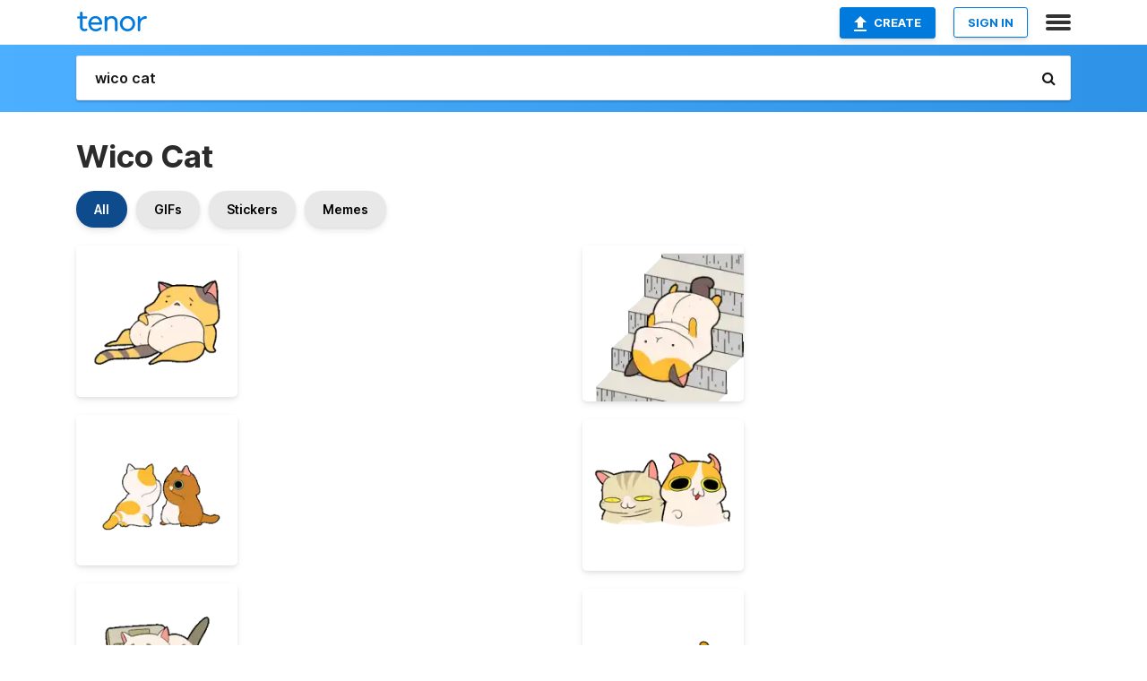

--- FILE ---
content_type: text/html; charset=utf-8
request_url: https://tenor.com/search/wico-cat-gifs
body_size: 47027
content:
<!DOCTYPE html>
<html lang="en" dir="ltr"><head><script id="data" type="text/x-cache" nonce="YmY5MTZhNTMtYjdiNy00NzI1LWI5YTUtZWRlNDNjYzc0Yzlh">[base64]</script><title class="dynamic">Wico Cat GIFs | Tenor</title><link class="dynamic" rel="canonical" href="https://tenor.com/search/wico-cat-gifs"><meta class="dynamic" name="keywords" content="wico,cat,gifs,search,memes"><meta class="dynamic" name="description" content="With Tenor, maker of GIF Keyboard, add popular Wico Cat animated GIFs to your conversations. Share the best GIFs now &gt;&gt;&gt;"><meta class="dynamic" name="twitter:title" content="Wico Cat GIFs | Tenor"><meta class="dynamic" name="twitter:description" content="With Tenor, maker of GIF Keyboard, add popular Wico Cat animated GIFs to your conversations. Share the best GIFs now &gt;&gt;&gt;"><meta class="dynamic" name="twitter:site" content="@gifkeyboard"><meta class="dynamic" name="twitter:app:name:iphone" content="GIF Keyboard"><meta class="dynamic" name="twitter:app:name:ipad" content="GIF Keyboard"><meta class="dynamic" name="twitter:app:name:googleplay" content="GIF Keyboard"><meta class="dynamic" name="twitter:app:id:iphone" content="917932200"><meta class="dynamic" name="twitter:app:id:ipad" content="917932200"><meta class="dynamic" name="twitter:app:id:googleplay" content="com.riffsy.FBMGIFApp"><meta class="dynamic" property="al:ios:app_name" content="GIF Keyboard"><meta class="dynamic" property="al:ios:app_store_id" content="917932200"><meta class="dynamic" property="al:android:package" content="com.riffsy.FBMGIFApp"><meta class="dynamic" property="al:android:app_name" content="GIF Keyboard"><meta class="dynamic" property="fb:app_id" content="374882289330575"><meta class="dynamic" property="og:site_name" content="Tenor"><meta class="dynamic" property="og:title" content="Wico Cat GIFs | Tenor"><meta class="dynamic" name="robots" content="noindex"><meta class="dynamic" name="apple-itunes-app" content="app-id=917932200,app-argument=https://tenor.com/search/wico-cat-gifs"><meta class="dynamic" name="twitter:app:url:googleplay" content="riffsy://search/wico%20cat"><meta class="dynamic" property="al:android:url" content="riffsy://search/wico%20cat"><link class="dynamic" rel="alternate" href="android-app://com.riffsy.FBMGIFApp/riffsy/search/wico%20cat"><meta name="twitter:image" content="https://media1.tenor.com/m/uSEuAMoSNnwAAAAC/wico-cat.gif"><link rel="image_src" href="https://media1.tenor.com/m/uSEuAMoSNnwAAAAC/wico-cat.gif"><meta class="dynamic" property="og:url" content="https://media1.tenor.com/m/uSEuAMoSNnwAAAAC/wico-cat.gif"><meta class="dynamic" property="og:description" content="Click to view the GIF"><meta class="dynamic" property="og:type" content="website"><meta class="dynamic" property="og:image" content="https://media1.tenor.com/m/uSEuAMoSNnwAAAAC/wico-cat.gif"><meta class="dynamic" property="og:image:type" content="image/gif"><meta class="dynamic" property="og:image:width" content="498"><meta class="dynamic" property="og:image:height" content="466"><meta class="dynamic" property="og:video" content="https://media.tenor.com/uSEuAMoSNnwAAAPo/wico-cat.mp4"><meta class="dynamic" property="og:video:secure_url" content="https://media.tenor.com/uSEuAMoSNnwAAAPo/wico-cat.mp4"><meta class="dynamic" property="og:video:type" content="video/mp4"><meta class="dynamic" property="og:video:width" content="640"><meta class="dynamic" property="og:video:height" content="600"><meta class="dynamic" property="og:video" content="https://media.tenor.com/uSEuAMoSNnwAAAPs/wico-cat.webm"><meta class="dynamic" property="og:video:secure_url" content="https://media.tenor.com/uSEuAMoSNnwAAAPs/wico-cat.webm"><meta class="dynamic" property="og:video:type" content="video/webm"><meta class="dynamic" property="og:video:width" content="640"><meta class="dynamic" property="og:video:height" content="600"><script class="dynamic" type="application/ld+json">{"@context":"http:\u002F\u002Fschema.org","@type":"Article","author":"tj3n123","creator":"tj3n123","headline":"Wico Cat GIFs | Tenor","name":"Wico Cat GIFs | Tenor","url":"https:\u002F\u002Ftenor.com\u002Fsearch\u002Fwico-cat-gifs","mainEntityOfPage":"https:\u002F\u002Ftenor.com\u002Fsearch\u002Fwico-cat-gifs","keywords":"wico,cat,gifs,search,memes","dateModified":"2020-06-01T14:02:22.027Z","datePublished":"2020-06-01T14:02:22.027Z","publisher":{"@context":"http:\u002F\u002Fschema.org","@type":"Organization","name":"Tenor","logo":{"@type":"ImageObject","url":"https:\u002F\u002Ftenor.com\u002Fassets\u002Fimg\u002Ftenor-app-icon.png"},"sameAs":["https:\u002F\u002Ftwitter.com\u002Fgifkeyboard","https:\u002F\u002Fwww.facebook.com\u002Ftenorapp\u002F","https:\u002F\u002Fwww.linkedin.com\u002Fcompany\u002Ftenorinc\u002F"]},"image":{"@context":"http:\u002F\u002Fschema.org","@type":"ImageObject","author":"tj3n123","creator":"tj3n123","name":"Wico Cat GIFs | Tenor","keywords":"wico,cat,gifs,search,memes","description":"With Tenor, maker of GIF Keyboard, add popular Wico Cat animated GIFs to your conversations. Share the best GIFs now \u003E\u003E\u003E","url":"https:\u002F\u002Ftenor.com\u002Fsearch\u002Fwico-cat-gifs","contentUrl":"https:\u002F\u002Fmedia1.tenor.com\u002Fm\u002FuSEuAMoSNnwAAAAC\u002Fwico-cat.gif","thumbnailUrl":"https:\u002F\u002Fmedia.tenor.com\u002FuSEuAMoSNnwAAAAe\u002Fwico-cat.png","width":498,"height":466,"dateCreated":"2020-06-01T14:02:22.027Z","uploadDate":"2020-06-01T14:02:22.027Z","representativeOfPage":true},"video":{"@context":"http:\u002F\u002Fschema.org","@type":"VideoObject","author":"tj3n123","creator":"tj3n123","name":"Wico Cat GIFs | Tenor","keywords":"wico,cat,gifs,search,memes","description":"With Tenor, maker of GIF Keyboard, add popular Wico Cat animated GIFs to your conversations. Share the best GIFs now \u003E\u003E\u003E","url":"https:\u002F\u002Ftenor.com\u002Fsearch\u002Fwico-cat-gifs","contentUrl":"https:\u002F\u002Fmedia.tenor.com\u002FuSEuAMoSNnwAAAPo\u002Fwico-cat.mp4","thumbnailUrl":"https:\u002F\u002Fmedia.tenor.com\u002FuSEuAMoSNnwAAAAe\u002Fwico-cat.png","width":640,"height":600,"dateCreated":"2020-06-01T14:02:22.027Z","uploadDate":"2020-06-01T14:02:22.027Z","duration":"PT0M1S"}}</script><link rel="preconnect" href="https://www.googletagmanager.com"><link rel="preconnect" href="https://www.google-analytics.com"><link rel="dns-prefetch" href="//media.tenor.com"><link rel="preconnect" href="https://media.tenor.com"><link rel="stylesheet" type="text/css" href="/assets/dist/main.min.css?release=r20260113-1-master-c4169"><meta charset="UTF-8"><meta name="viewport" content="width=device-width, initial-scale=1"><link rel="manifest" href="/assets/manifest.json"><link rel="shortcut icon" type="image/png" href="/assets/img/favicon/favicon-16x16.png"><link rel="apple-touch-icon" sizes="57x57" href="/assets/img/favicon/apple-touch-icon-57x57.png"><link rel="apple-touch-icon" sizes="60x60" href="/assets/img/favicon/apple-touch-icon-60x60.png"><link rel="apple-touch-icon" sizes="72x72" href="/assets/img/favicon/apple-touch-icon-72x72.png"><link rel="icon" type="image/png" href="/assets/img/favicon/favicon-16x16.png" sizes="16x16"><link rel="icon" type="image/png" href="/assets/img/favicon/favicon-32x32.png" sizes="32x32"><link rel="search" type="application/opensearchdescription+xml" href="/opensearch.xml" title="Tenor"><link rel="alternate" hreflang="x-default" href="https://tenor.com/search/wico-cat-gifs"><link rel="alternate" hreflang="af" href="https://tenor.com/af/search/wico-cat-gifs"><link rel="alternate" hreflang="am" href="https://tenor.com/am/search/wico-cat-gifs"><link rel="alternate" hreflang="az" href="https://tenor.com/az/search/wico-cat-gifs"><link rel="alternate" hreflang="be" href="https://tenor.com/be/search/wico-cat-gifs"><link rel="alternate" hreflang="bg" href="https://tenor.com/bg/search/wico-cat-gifs"><link rel="alternate" hreflang="bn" href="https://tenor.com/bn/search/wico-cat-gifs"><link rel="alternate" hreflang="bs" href="https://tenor.com/bs/search/wico-cat-gifs"><link rel="alternate" hreflang="ca" href="https://tenor.com/ca/search/wico-cat-gifs"><link rel="alternate" hreflang="cs" href="https://tenor.com/cs/search/wico-cat-gifs"><link rel="alternate" hreflang="da" href="https://tenor.com/da/search/wico-cat-gifs"><link rel="alternate" hreflang="de" href="https://tenor.com/de/search/wico-cat-gifs"><link rel="alternate" hreflang="de-AT" href="https://tenor.com/de-AT/search/wico-cat-gifs"><link rel="alternate" hreflang="de-CH" href="https://tenor.com/de-CH/search/wico-cat-gifs"><link rel="alternate" hreflang="el" href="https://tenor.com/el/search/wico-cat-gifs"><link rel="alternate" hreflang="en-AU" href="https://tenor.com/en-AU/search/wico-cat-gifs"><link rel="alternate" hreflang="en-CA" href="https://tenor.com/en-CA/search/wico-cat-gifs"><link rel="alternate" hreflang="en-GB" href="https://tenor.com/en-GB/search/wico-cat-gifs"><link rel="alternate" hreflang="en-IE" href="https://tenor.com/en-IE/search/wico-cat-gifs"><link rel="alternate" hreflang="en-IN" href="https://tenor.com/en-IN/search/wico-cat-gifs"><link rel="alternate" hreflang="en-NZ" href="https://tenor.com/en-NZ/search/wico-cat-gifs"><link rel="alternate" hreflang="en-SG" href="https://tenor.com/en-SG/search/wico-cat-gifs"><link rel="alternate" hreflang="en-ZA" href="https://tenor.com/en-ZA/search/wico-cat-gifs"><link rel="alternate" hreflang="es" href="https://tenor.com/es/search/wico-cat-gifs"><link rel="alternate" hreflang="es-419" href="https://tenor.com/es-419/search/wico-cat-gifs"><link rel="alternate" hreflang="es-AR" href="https://tenor.com/es-AR/search/wico-cat-gifs"><link rel="alternate" hreflang="es-BO" href="https://tenor.com/es-BO/search/wico-cat-gifs"><link rel="alternate" hreflang="es-CL" href="https://tenor.com/es-CL/search/wico-cat-gifs"><link rel="alternate" hreflang="es-CO" href="https://tenor.com/es-CO/search/wico-cat-gifs"><link rel="alternate" hreflang="es-CR" href="https://tenor.com/es-CR/search/wico-cat-gifs"><link rel="alternate" hreflang="es-DO" href="https://tenor.com/es-DO/search/wico-cat-gifs"><link rel="alternate" hreflang="es-EC" href="https://tenor.com/es-EC/search/wico-cat-gifs"><link rel="alternate" hreflang="es-GT" href="https://tenor.com/es-GT/search/wico-cat-gifs"><link rel="alternate" hreflang="es-HN" href="https://tenor.com/es-HN/search/wico-cat-gifs"><link rel="alternate" hreflang="es-MX" href="https://tenor.com/es-MX/search/wico-cat-gifs"><link rel="alternate" hreflang="es-NI" href="https://tenor.com/es-NI/search/wico-cat-gifs"><link rel="alternate" hreflang="es-PA" href="https://tenor.com/es-PA/search/wico-cat-gifs"><link rel="alternate" hreflang="es-PE" href="https://tenor.com/es-PE/search/wico-cat-gifs"><link rel="alternate" hreflang="es-PR" href="https://tenor.com/es-PR/search/wico-cat-gifs"><link rel="alternate" hreflang="es-PY" href="https://tenor.com/es-PY/search/wico-cat-gifs"><link rel="alternate" hreflang="es-SV" href="https://tenor.com/es-SV/search/wico-cat-gifs"><link rel="alternate" hreflang="es-US" href="https://tenor.com/es-US/search/wico-cat-gifs"><link rel="alternate" hreflang="es-UY" href="https://tenor.com/es-UY/search/wico-cat-gifs"><link rel="alternate" hreflang="es-VE" href="https://tenor.com/es-VE/search/wico-cat-gifs"><link rel="alternate" hreflang="et" href="https://tenor.com/et/search/wico-cat-gifs"><link rel="alternate" hreflang="eu" href="https://tenor.com/eu/search/wico-cat-gifs"><link rel="alternate" hreflang="fi" href="https://tenor.com/fi/search/wico-cat-gifs"><link rel="alternate" hreflang="fil" href="https://tenor.com/fil/search/wico-cat-gifs"><link rel="alternate" hreflang="fr" href="https://tenor.com/fr/search/wico-cat-gifs"><link rel="alternate" hreflang="fr-CA" href="https://tenor.com/fr-CA/search/wico-cat-gifs"><link rel="alternate" hreflang="fr-CH" href="https://tenor.com/fr-CH/search/wico-cat-gifs"><link rel="alternate" hreflang="gl" href="https://tenor.com/gl/search/wico-cat-gifs"><link rel="alternate" hreflang="gu" href="https://tenor.com/gu/search/wico-cat-gifs"><link rel="alternate" hreflang="hi" href="https://tenor.com/hi/search/wico-cat-gifs"><link rel="alternate" hreflang="hr" href="https://tenor.com/hr/search/wico-cat-gifs"><link rel="alternate" hreflang="hu" href="https://tenor.com/hu/search/wico-cat-gifs"><link rel="alternate" hreflang="hy" href="https://tenor.com/hy/search/wico-cat-gifs"><link rel="alternate" hreflang="id" href="https://tenor.com/id/search/wico-cat-gifs"><link rel="alternate" hreflang="is" href="https://tenor.com/is/search/wico-cat-gifs"><link rel="alternate" hreflang="it" href="https://tenor.com/it/search/wico-cat-gifs"><link rel="alternate" hreflang="ja" href="https://tenor.com/ja/search/wico-cat-gifs"><link rel="alternate" hreflang="ka" href="https://tenor.com/ka/search/wico-cat-gifs"><link rel="alternate" hreflang="kk" href="https://tenor.com/kk/search/wico-cat-gifs"><link rel="alternate" hreflang="km" href="https://tenor.com/km/search/wico-cat-gifs"><link rel="alternate" hreflang="kn" href="https://tenor.com/kn/search/wico-cat-gifs"><link rel="alternate" hreflang="ko" href="https://tenor.com/ko/search/wico-cat-gifs"><link rel="alternate" hreflang="ky" href="https://tenor.com/ky/search/wico-cat-gifs"><link rel="alternate" hreflang="lo" href="https://tenor.com/lo/search/wico-cat-gifs"><link rel="alternate" hreflang="lt" href="https://tenor.com/lt/search/wico-cat-gifs"><link rel="alternate" hreflang="lv" href="https://tenor.com/lv/search/wico-cat-gifs"><link rel="alternate" hreflang="mk" href="https://tenor.com/mk/search/wico-cat-gifs"><link rel="alternate" hreflang="ml" href="https://tenor.com/ml/search/wico-cat-gifs"><link rel="alternate" hreflang="mn" href="https://tenor.com/mn/search/wico-cat-gifs"><link rel="alternate" hreflang="mo" href="https://tenor.com/mo/search/wico-cat-gifs"><link rel="alternate" hreflang="mr" href="https://tenor.com/mr/search/wico-cat-gifs"><link rel="alternate" hreflang="ms" href="https://tenor.com/ms/search/wico-cat-gifs"><link rel="alternate" hreflang="my" href="https://tenor.com/my/search/wico-cat-gifs"><link rel="alternate" hreflang="ne" href="https://tenor.com/ne/search/wico-cat-gifs"><link rel="alternate" hreflang="nl" href="https://tenor.com/nl/search/wico-cat-gifs"><link rel="alternate" hreflang="no" href="https://tenor.com/no/search/wico-cat-gifs"><link rel="alternate" hreflang="pa" href="https://tenor.com/pa/search/wico-cat-gifs"><link rel="alternate" hreflang="pl" href="https://tenor.com/pl/search/wico-cat-gifs"><link rel="alternate" hreflang="pt" href="https://tenor.com/pt/search/wico-cat-gifs"><link rel="alternate" hreflang="pt-BR" href="https://tenor.com/pt-BR/search/wico-cat-gifs"><link rel="alternate" hreflang="pt-PT" href="https://tenor.com/pt-PT/search/wico-cat-gifs"><link rel="alternate" hreflang="ro" href="https://tenor.com/ro/search/wico-cat-gifs"><link rel="alternate" hreflang="ru" href="https://tenor.com/ru/search/wico-cat-gifs"><link rel="alternate" hreflang="si" href="https://tenor.com/si/search/wico-cat-gifs"><link rel="alternate" hreflang="sk" href="https://tenor.com/sk/search/wico-cat-gifs"><link rel="alternate" hreflang="sl" href="https://tenor.com/sl/search/wico-cat-gifs"><link rel="alternate" hreflang="sq" href="https://tenor.com/sq/search/wico-cat-gifs"><link rel="alternate" hreflang="sr" href="https://tenor.com/sr/search/wico-cat-gifs"><link rel="alternate" hreflang="sr-Latn" href="https://tenor.com/sr-Latn/search/wico-cat-gifs"><link rel="alternate" hreflang="sv" href="https://tenor.com/sv/search/wico-cat-gifs"><link rel="alternate" hreflang="sw" href="https://tenor.com/sw/search/wico-cat-gifs"><link rel="alternate" hreflang="ta" href="https://tenor.com/ta/search/wico-cat-gifs"><link rel="alternate" hreflang="te" href="https://tenor.com/te/search/wico-cat-gifs"><link rel="alternate" hreflang="th" href="https://tenor.com/th/search/wico-cat-gifs"><link rel="alternate" hreflang="tl" href="https://tenor.com/tl/search/wico-cat-gifs"><link rel="alternate" hreflang="tr" href="https://tenor.com/tr/search/wico-cat-gifs"><link rel="alternate" hreflang="uk" href="https://tenor.com/uk/search/wico-cat-gifs"><link rel="alternate" hreflang="uz" href="https://tenor.com/uz/search/wico-cat-gifs"><link rel="alternate" hreflang="vi" href="https://tenor.com/vi/search/wico-cat-gifs"><link rel="alternate" hreflang="zh-CN" href="https://tenor.com/zh-CN/search/wico-cat-gifs"><link rel="alternate" hreflang="zh-HK" href="https://tenor.com/zh-HK/search/wico-cat-gifs"><link rel="alternate" hreflang="zh-TW" href="https://tenor.com/zh-TW/search/wico-cat-gifs"><link rel="alternate" hreflang="zu" href="https://tenor.com/zu/search/wico-cat-gifs"></head><body><script async type="text/javascript" src="/assets/dist/main.min.js?release=r20260113-1-master-c4169" fetchpriority="high"></script><div id="root"><div class="BaseApp"><div class="Banner TOSBanner hidden"><div class="container"><span class="iconfont-remove" aria-hidden="true"></span>We&#039;ve updated our <span class="linkElements"><a href="/legal-terms" rel="noopener">Terms of Service</a> and <a href="https://policies.google.com/privacy?hl=en" rel="noopener">Privacy Policy</a></span>. By continuing you agree to Tenor&#039;s <span class="linkElements"><a href="/legal-terms" rel="noopener">Terms of Service</a> and <a href="https://policies.google.com/privacy?hl=en" rel="noopener">Privacy Policy</a></span>.</div></div><div class="Banner LanguageBanner hidden"><div class="container"><span class="iconfont-remove" aria-hidden="true"></span><div>Tenor.com has been translated based on your browser&#039;s language setting. If you want to change the language, click <span class="linkElements"><button>here</button></span>.</div></div></div><nav class="NavBar"><div class="container"><span itemscope itemtype="http://schema.org/Organization"><a class="navbar-brand" itemProp="url" href="/"><img src="/assets/img/tenor-logo.svg" width="80" height="22" alt="Tenor logo" itemprop="logo"></a></span><div class="nav-buttons"><div class="account-buttons"><a class="button upload-button" href="/gif-maker?utm_source=nav-bar&amp;utm_medium=internal&amp;utm_campaign=gif-maker-entrypoints"><img src="/assets/icons/upload-icon.svg" width="14" height="17" alt="Upload icon">Create</a><button class="white-button">SIGN IN</button></div><span class=" ToggleMenu"><span class="menu-button navicon-button x ToggleMenu-button"><div class="navicon"></div></span><div class="animated NavMenu"><div class="section"><div class="header">Products</div><ul><li><a href="https://apps.apple.com/app/apple-store/id917932200?pt=39040802&amp;ct=NavGifKeyboard&amp;mt=8" rel="noopener">GIF Keyboard</a></li><li><a href="https://play.google.com/store/apps/details?id=com.riffsy.FBMGIFApp" rel="noopener">Android</a></li><li><a href="/contentpartners">Content Partners</a></li></ul></div><div class="section"><div class="header">Explore</div><ul><li><button>Language</button></li><li><a href="/reactions">Reaction GIFs</a></li><li><a href="/explore">Explore GIFs</a></li></ul></div><div class="section"><div class="header">Company</div><ul><li><a href="/press">Press</a></li><li><a href="https://blog.tenor.com/" rel="noopener">Blog</a></li><li><a href="https://support.google.com/tenor" rel="noopener">FAQ</a></li><li><a href="/legal-terms">Terms and Privacy</a></li><li><a href="/assets/dist/licenses.txt" rel="noopener">Website Licenses</a></li><li><a href="https://support.google.com/tenor/gethelp?hl=en" rel="noopener">Contact Us</a></li></ul></div><div class="section"><div class="header">API</div><ul><li><a href="/gifapi" rel="noopener">Tenor GIF API</a></li><li><a href="https://developers.google.com/tenor/guides/endpoints" rel="noopener">GIF API Documentation</a></li><li><a href="/gifapi/unity-ar-gif-sdk" rel="noopener">Unity AR SDK</a></li></ul></div></div></span></div></div></nav><div class="TopBarComponent TopSearchBar"><div class="TopBar"><div class="container"><a class="navbar-brand" itemProp="url" href="/"><img src="/assets/img/tenor-logo-white.svg" width="80" height="22" alt="Tenor logo" itemprop="logo"></a><div class="search-bar-wrapper"><form class="SearchBar"><input name="q" value="wico cat" placeholder="Search for GIFs and Stickers" autocomplete="off"><span class="iconfont-search" aria-hidden="true"></span></form></div></div></div></div><div class="SearchPage container page"><!--!--><div class="gallery-container" itemscope itemtype="http://schema.org/ImageGallery"><meta itemprop="url" content="https://tenor.com/search/wico-cat-gifs"><meta itemprop="mainEntityOfPage" content="https://tenor.com/search/wico-cat-gifs"><meta itemprop="keywords" content="wico,cat,gifs,search,memes"><meta itemprop="headline" content="Wico Cat GIFs | Tenor"><meta itemprop="name" content="Wico Cat GIFs | Tenor"><h1>Wico Cat</h1><div class="search"><div class="UniversalSearchFormatToggle"><a class="UniversalSearchFormatToggleButton selected" href="/search/wico-cat-gifs">All</a><a class="UniversalSearchFormatToggleButton" href="/search/wico-cat-gifs?format=gifs">GIFs</a><a class="UniversalSearchFormatToggleButton" href="/search/wico-cat-gifs?format=stickers">Stickers</a><a class="UniversalSearchFormatToggleButton" href="/search/wico-cat-gifs?format=memes">Memes</a></div><div class="UniversalGifList" style="height:5110.691331923891px;"><div class="column"><figure class="UniversalGifListItem clickable" data-index="0" data-width="220" data-height="206" style="top:0px;"><a href="/view/wico-cat-wico-cat-lazy-fat-gif-17375200"><div class="Sticker"><img src="https://media.tenor.com/uSEuAMoSNnwAAAAm/wico-cat.webp" width="180" height="168.54545454545456" alt="a cartoon of a cat laying down with a butterfly on its belly" loading="lazy"></div><div class="overlay"></div></a><figcaption class="tags"><ul><li><a href="/search/wico-gifs">#wico</a></li><li><a href="/search/cat-gifs">#cat</a></li><li><a href="/search/wico-cat-gifs">#Wico-Cat</a></li><li><a href="/search/lazy-gifs">#lazy</a></li></ul></figcaption><!--!--></figure><figure class="UniversalGifListItem clickable" data-index="2" data-width="220" data-height="206" style="top:188.54545454545456px;"><a href="/view/wico-cat-wico-cat-fight-cute-gif-17375198"><div class="Sticker"><img src="https://media.tenor.com/a65GctkWgDYAAAAm/wico-cat-wico.webp" width="180" height="168.54545454545456" alt="two cats are giving each other a high five" loading="lazy"></div><div class="overlay"></div></a><figcaption class="tags"><ul><li><a href="/search/wico-cat-gifs">#Wico-Cat</a></li><li><a href="/search/wico-gifs">#wico</a></li><li><a href="/search/cat-gifs">#cat</a></li><li><a href="/search/fight-gifs">#fight</a></li></ul></figcaption><!--!--></figure><figure class="UniversalGifListItem clickable" data-index="4" data-width="220" data-height="206" style="top:377.0909090909091px;"><a href="/view/wico-cat-cat-laptop-sit-lazy-gif-17375199"><div class="Sticker"><img src="https://media.tenor.com/Y7Ueq1U6Fv4AAAAm/wico-cat-cat.webp" width="180" height="168.54545454545456" alt="a cartoon cat is laying on top of an open laptop ." loading="lazy"></div><div class="overlay"></div></a><figcaption class="tags"><ul><li><a href="/search/wico-cat-gifs">#Wico-Cat</a></li><li><a href="/search/cat-gifs">#cat</a></li><li><a href="/search/laptop-gifs">#laptop</a></li><li><a href="/search/sit-gifs">#sit</a></li></ul></figcaption><!--!--></figure><figure class="UniversalGifListItem clickable" data-index="6" data-width="220" data-height="220" style="top:565.6363636363637px;"><a href="/view/ネコ-可愛い-ダンス-踊り-キモカワ-gif-15662530"><div class="Sticker"><img src="https://media.tenor.com/GclElEVzh8wAAAAm/%E3%83%8D%E3%82%B3-%E5%8F%AF%E6%84%9B%E3%81%84.webp" width="180" height="180" alt="a black and white drawing of a teddy bear standing on its hind legs" loading="lazy"></div><div class="overlay"></div></a><figcaption class="tags"><ul><li><a href="/search/ネコ-gifs">#ネコ</a></li><li><a href="/search/可愛い-gifs">#可愛い</a></li><li><a href="/search/ダンス-gifs">#ダンス</a></li><li><a href="/search/踊り-gifs">#踊り</a></li></ul></figcaption><!--!--></figure><figure class="UniversalGifListItem clickable" data-index="9" data-width="220" data-height="206" style="top:765.6363636363637px;"><a href="/view/wico-cat-wico-cat-tail-butt-gif-16574543"><div class="Sticker"><img src="https://media.tenor.com/A-FGDVMe-VEAAAAm/wico-cat-wico.webp" width="180" height="168.54545454545456" alt="a cartoon of two cats laying on top of each other ." loading="lazy"></div><div class="overlay"></div></a><figcaption class="tags"><ul><li><a href="/search/wico-cat-gifs">#Wico-Cat</a></li><li><a href="/search/wico-gifs">#wico</a></li><li><a href="/search/cat-gifs">#cat</a></li><li><a href="/search/tail-gifs">#tail</a></li></ul></figcaption><!--!--></figure><figure class="UniversalGifListItem clickable" data-index="10" data-width="220" data-height="166" style="top:954.1818181818182px;"><a href="/view/cat-mèo-mệt-mỏi-gif-11506487721072230368"><div class="Gif"><picture><source type="video/mp4" srcset="https://media.tenor.com/n69Bnkrnf-AAAAP1/cat-m%C3%A8o.mp4 252w"><source media="(max-width:840px)" type="image/webp" srcset="https://media.tenor.com/n69Bnkrnf-AAAAA1/cat-m%C3%A8o.webp 200w"><img src="https://media.tenor.com/n69Bnkrnf-AAAAAM/cat-m%C3%A8o.gif" width="180" height="135.8181818181818" alt="a cartoon cat is laying on the bottom of a set of steps" loading="lazy"></picture></div><div class="overlay"></div></a><div class="actions"><span class="GifFavButton FavButton" aria-hidden="true"></span></div><figcaption class="tags"><ul><li><a href="/search/cat-gifs">#cat</a></li><li><a href="/search/mèo-gifs">#mèo</a></li><li><a href="/search/mệt-mỏi-gifs">#mệt-mỏi</a></li></ul></figcaption><!--!--></figure><figure class="UniversalGifListItem clickable" data-index="12" data-width="220" data-height="165" style="top:1110px;"><a href="/view/wico-cat-catwalk-wico-cat-bottle-gif-16574510"><div class="Gif"><picture><source media="(max-width:840px)" type="image/webp" srcset="https://media.tenor.com/3o-x65BbKB0AAAA1/wico-cat.webp 200w"><img src="https://media.tenor.com/3o-x65BbKB0AAAAM/wico-cat.gif" width="180" height="135" alt="a cartoon of a cat standing next to a vase that says sundog studio on the bottom" loading="lazy"></picture></div><div class="overlay"></div></a><div class="actions"><span class="GifFavButton FavButton" aria-hidden="true"></span></div><figcaption class="tags"><ul><li><a href="/search/wico-gifs">#wico</a></li><li><a href="/search/cat-gifs">#cat</a></li><li><a href="/search/catwalk-gifs">#catwalk</a></li><li><a href="/search/wico-cat-gifs">#Wico-Cat</a></li></ul></figcaption><!--!--></figure><figure class="UniversalGifListItem clickable" data-index="14" data-width="220" data-height="207" style="top:1265px;"><a href="/view/give-up-sigh-slip-lazy-slide-gif-10551136008923962244"><div class="Gif"><picture><source type="video/mp4" srcset="https://media.tenor.com/km0qTDy-24QAAAP1/give-up-sigh.mp4 320w"><source media="(max-width:840px)" type="image/webp" srcset="https://media.tenor.com/km0qTDy-24QAAAA1/give-up-sigh.webp 200w"><img src="https://media.tenor.com/km0qTDy-24QAAAAM/give-up-sigh.gif" width="180" height="169.36363636363637" alt="a cartoon cat is laying on its back on some stairs ." loading="lazy"></picture></div><div class="overlay"></div></a><div class="actions"><span class="GifFavButton FavButton" aria-hidden="true"></span></div><figcaption class="tags"><ul><li><a href="/search/give-up-gifs">#Give-Up</a></li><li><a href="/search/sigh-gifs">#sigh</a></li><li><a href="/search/slip-gifs">#slip</a></li><li><a href="/search/lazy-gifs">#lazy</a></li></ul></figcaption><!--!--></figure><figure class="UniversalGifListItem clickable" data-index="16" data-width="516" data-height="715" style="top:1454.3636363636365px;"><a href="/gif-maker?utm_source=search-page&amp;utm_medium=internal&amp;utm_campaign=gif-maker-entrypoints"><div class="Gif Card" style="font-size:12.47093023255814px;height:249.4186046511628px;"><div class="header"><p>Click here</p><p>to upload to Tenor</p></div><picture><source type="video/mp4" srcset="/assets/img/gif-maker-entrypoints/search-entrypoint-optimized.mp4 516w"><source type="image/webp" srcset="/assets/img/gif-maker-entrypoints/search-entrypoint-optimized.webp 516w"><img src="/assets/img/gif-maker-entrypoints/search-entrypoint-optimized.gif" width="180" height="146.51162790697674" loading="lazy"></picture><div class="footer"><p>Upload your own GIFs</p></div></div><div class="overlay"></div></a><figcaption class="tags"><ul></ul></figcaption><!--!--></figure><figure class="UniversalGifListItem clickable" data-index="19" data-width="220" data-height="124" style="top:1723.7822410147992px;"><a href="/view/ranboocat-catboo-ranboo-cat-vtuber-gif-22874171"><div class="Gif"><picture><source type="video/mp4" srcset="https://media.tenor.com/P6Xqc6V1BukAAAP1/ranboocat-catboo.mp4 320w"><source media="(max-width:840px)" type="image/webp" srcset="https://media.tenor.com/P6Xqc6V1BukAAAA1/ranboocat-catboo.webp 200w"><img src="https://media.tenor.com/P6Xqc6V1BukAAAAM/ranboocat-catboo.gif" width="180" height="101.45454545454547" alt="Ranboocat Catboo GIF" loading="lazy"></picture></div><div class="overlay"></div></a><div class="actions"><span class="GifFavButton FavButton" aria-hidden="true"></span></div><figcaption class="tags"><ul><li><a href="/search/ranboocat-gifs">#ranboocat</a></li><li><a href="/search/catboo-gifs">#catboo</a></li><li><a href="/search/ranboo-gifs">#ranboo</a></li><li><a href="/search/cat-gifs">#cat</a></li></ul></figcaption><!--!--></figure><figure class="UniversalGifListItem clickable" data-index="20" data-width="220" data-height="220" style="top:1845.2367864693447px;"><a href="/view/pogcat-discord-pog-cat-gfx-gif-24994524"><div class="Gif"><picture><source media="(max-width:840px)" type="video/mp4" srcset="https://media.tenor.com/5vwxuzObVogAAAP1/pogcat-discord.mp4 166w"><source media="(max-width:840px)" type="image/webp" srcset="https://media.tenor.com/5vwxuzObVogAAAA1/pogcat-discord.webp 200w"><img src="https://media.tenor.com/5vwxuzObVogAAAAM/pogcat-discord.gif" width="180" height="180" alt="a cartoon cat with the name pogcat written on it" loading="lazy"></picture></div><div class="overlay"></div></a><div class="actions"><span class="GifFavButton FavButton" aria-hidden="true"></span></div><figcaption class="tags"><ul><li><a href="/search/pogcat-gifs">#POGCAT</a></li><li><a href="/search/discord-gifs">#discord</a></li><li><a href="/search/pog-gifs">#pog</a></li><li><a href="/search/cat-gifs">#cat</a></li></ul></figcaption><!--!--></figure><figure class="UniversalGifListItem clickable" data-index="22" data-width="220" data-height="220" style="top:2045.2367864693447px;"><a href="/view/cats-cat-erkam-akalin-erkam-gifs-erkam-gif-22194768"><div class="Sticker"><img src="https://media.tenor.com/NSEBPyOZgA4AAAAm/cats-cat.webp" width="180" height="180" alt="a bunch of cats are sitting on top of each other" loading="lazy"></div><div class="overlay"></div></a><figcaption class="tags"><ul><li><a href="/search/cats-gifs">#cats</a></li><li><a href="/search/cat-gifs">#cat</a></li><li><a href="/search/erkam-akalin-gifs">#Erkam-Akalin</a></li><li><a href="/search/erkam-gifs-gifs">#Erkam-Gifs</a></li></ul></figcaption><!--!--></figure><figure class="UniversalGifListItem clickable" data-index="24" data-width="220" data-height="220" style="top:2245.2367864693447px;"><a href="/view/hi-cat-meow-gif-18383862"><div class="Gif"><picture><source type="video/mp4" srcset="https://media.tenor.com/lk8PjFIIoJwAAAP1/hi-cat.mp4 232w"><source media="(max-width:840px)" type="image/webp" srcset="https://media.tenor.com/lk8PjFIIoJwAAAA1/hi-cat.webp 200w"><img src="https://media.tenor.com/lk8PjFIIoJwAAAAM/hi-cat.gif" width="180" height="180" alt="a cartoon cat in a box with the words hello hi meow" loading="lazy"></picture></div><div class="overlay"></div></a><div class="actions"><span class="GifFavButton FavButton" aria-hidden="true"></span></div><figcaption class="tags"><ul><li><a href="/search/hi-gifs">#Hi</a></li><li><a href="/search/cat-gifs">#Cat</a></li><li><a href="/search/meow-gifs">#Meow</a></li></ul></figcaption><!--!--></figure><figure class="UniversalGifListItem clickable" data-index="26" data-width="220" data-height="220" style="top:2445.2367864693447px;"><a href="/view/cat-animated-kitty-animation-art-gif-16966367"><div class="Gif"><picture><source type="video/mp4" srcset="https://media.tenor.com/svLzFLqTqH4AAAP1/cat-animated.mp4 232w"><source media="(max-width:840px)" type="image/webp" srcset="https://media.tenor.com/svLzFLqTqH4AAAA1/cat-animated.webp 200w"><img src="https://media.tenor.com/svLzFLqTqH4AAAAM/cat-animated.gif" width="180" height="180" alt="a painting of a cat &#039;s face with a facebook logo in the lower right corner" loading="lazy"></picture></div><div class="overlay"></div></a><div class="actions"><span class="GifFavButton FavButton" aria-hidden="true"></span></div><figcaption class="tags"><ul><li><a href="/search/cat-gifs">#cat</a></li><li><a href="/search/animated-gifs">#animated</a></li><li><a href="/search/kitty-gifs">#Kitty</a></li><li><a href="/search/animation-gifs">#Animation</a></li></ul></figcaption><!--!--></figure><figure class="UniversalGifListItem clickable" data-index="28" data-width="220" data-height="220" style="top:2645.2367864693447px;"><a href="/view/wico-ajax-wico-ajax-gif-22368331"><div class="Gif"><picture><source media="(max-width:840px)" type="video/mp4" srcset="https://media.tenor.com/dxNQd40MTrUAAAP1/wico-ajax-wico.mp4 208w"><source media="(max-width:840px)" type="image/webp" srcset="https://media.tenor.com/dxNQd40MTrUAAAA1/wico-ajax-wico.webp 200w"><img src="https://media.tenor.com/dxNQd40MTrUAAAAM/wico-ajax-wico.gif" width="180" height="180" alt="a picture of a man eating a slice of cheese with the words wicoajax written on the bottom" loading="lazy"></picture></div><div class="overlay"></div></a><div class="actions"><span class="GifFavButton FavButton" aria-hidden="true"></span></div><figcaption class="tags"><ul><li><a href="/search/wico-ajax-gifs">#Wico-Ajax</a></li><li><a href="/search/wico-gifs">#wico</a></li><li><a href="/search/ajax-gifs">#ajax</a></li></ul></figcaption><!--!--></figure><figure class="UniversalGifListItem clickable" data-index="30" data-width="220" data-height="220" style="top:2845.2367864693447px;"><a href="/view/friday-cat-loves-cat-gif-26394056"><div class="Sticker"><img src="https://media.tenor.com/BuPgcHxwynsAAAAm/friday-cat-loves.webp" width="180" height="180" alt="Friday Cat Loves Sticker" loading="lazy"></div><div class="overlay"></div></a><figcaption class="tags"><ul><li><a href="/search/friday-gifs">#friday</a></li><li><a href="/search/cat-loves-gifs">#Cat-Loves</a></li><li><a href="/search/cat-gifs">#cat</a></li></ul></figcaption><!--!--></figure><figure class="UniversalGifListItem clickable" data-index="32" data-width="220" data-height="280" style="top:3045.2367864693447px;"><a href="/view/emotional-cat-feelings-clouds-art-gif-13730985"><div class="Sticker"><img src="https://media.tenor.com/wPiZCOWCxwcAAAAm/emotional-cat.webp" width="180" height="229.0909090909091" alt="a silhouette of a man standing in front of a cat" loading="lazy"></div><div class="overlay"></div></a><figcaption class="tags"><ul><li><a href="/search/emotional-gifs">#emotional</a></li><li><a href="/search/cat-gifs">#cat</a></li><li><a href="/search/feelings-gifs">#feelings</a></li><li><a href="/search/clouds-gifs">#clouds</a></li></ul></figcaption><!--!--></figure><figure class="UniversalGifListItem clickable" data-index="34" data-width="220" data-height="220" style="top:3294.3276955602537px;"><a href="/view/cat-wiggle-meme-sticker-kitten-gif-15615418"><div class="Sticker"><img src="https://media.tenor.com/f_Id4kxOiZQAAAAm/cat-wiggle.webp" width="180" height="180" alt="an illustration of a blue and white cat with a yellow nose" loading="lazy"></div><div class="overlay"></div></a><figcaption class="tags"><ul><li><a href="/search/cat-gifs">#cat</a></li><li><a href="/search/wiggle-gifs">#wiggle</a></li><li><a href="/search/meme-gifs">#meme</a></li><li><a href="/search/sticker-gifs">#sticker</a></li></ul></figcaption><!--!--></figure><figure class="UniversalGifListItem clickable" data-index="36" data-width="220" data-height="165" style="top:3494.3276955602537px;"><a href="/view/cat-adorable-typing-omg-lol-gif-12166105"><div class="Gif"><picture><source media="(max-width:840px)" type="image/webp" srcset="https://media.tenor.com/tdLKMrrD6UMAAAA1/cat-adorable.webp 200w"><img src="https://media.tenor.com/tdLKMrrD6UMAAAAM/cat-adorable.gif" width="180" height="135" alt="a cartoon cat is typing on a keyboard and says omg lolz ." loading="lazy"></picture></div><div class="overlay"></div></a><div class="actions"><span class="GifFavButton FavButton" aria-hidden="true"></span></div><figcaption class="tags"><ul><li><a href="/search/cat-gifs">#cat</a></li><li><a href="/search/adorable-gifs">#adorable</a></li><li><a href="/search/typing-gifs">#typing</a></li><li><a href="/search/omg-gifs">#OMG</a></li></ul></figcaption><!--!--></figure><figure class="UniversalGifListItem clickable" data-index="38" data-width="220" data-height="246" style="top:3649.3276955602537px;"><a href="/view/vtuber-cat-nyan-girldm-girl-dm-gif-26522139"><div class="Gif"><picture><source media="(max-width:840px)" type="video/mp4" srcset="https://media.tenor.com/8Unyoxw30OAAAAP1/vtuber-cat.mp4 148w"><source media="(max-width:840px)" type="image/webp" srcset="https://media.tenor.com/8Unyoxw30OAAAAA1/vtuber-cat.webp 180w"><img src="https://media.tenor.com/8Unyoxw30OAAAAAM/vtuber-cat.gif" width="180" height="201.27272727272728" alt="a cartoon cat with a heart on its head" loading="lazy"></picture></div><div class="overlay"></div></a><div class="actions"><span class="GifFavButton FavButton" aria-hidden="true"></span></div><figcaption class="tags"><ul><li><a href="/search/vtuber-gifs">#vtuber</a></li><li><a href="/search/cat-gifs">#cat</a></li><li><a href="/search/nyan-gifs">#nyan</a></li><li><a href="/search/girldm-gifs">#girldm</a></li></ul></figcaption><!--!--></figure><figure class="UniversalGifListItem clickable" data-index="40" data-width="220" data-height="220" style="top:3870.600422832981px;"><a href="/view/cat-gif-21195296"><div class="Gif"><picture><source media="(max-width:840px)" type="video/mp4" srcset="https://media.tenor.com/fHCrqyqnRLgAAAP1/cat.mp4 148w"><source media="(max-width:840px)" type="image/webp" srcset="https://media.tenor.com/fHCrqyqnRLgAAAA1/cat.webp 200w"><img src="https://media.tenor.com/fHCrqyqnRLgAAAAM/cat.gif" width="180" height="180" alt="a cat wearing glasses and a bow tie is sitting on top of a book" loading="lazy"></picture></div><div class="overlay"></div></a><div class="actions"><span class="GifFavButton FavButton" aria-hidden="true"></span></div><figcaption class="tags"><ul><li><a href="/search/cat-gifs">#cat</a></li></ul></figcaption><!--!--></figure><figure class="UniversalGifListItem clickable" data-index="42" data-width="220" data-height="391" style="top:4070.600422832981px;"><a href="/view/cat-gif-23081720"><div class="Gif"><picture><source media="(max-width:840px)" type="video/mp4" srcset="https://media.tenor.com/DfDCP-LafDAAAAP1/cat.mp4 132w"><source media="(max-width:840px)" type="image/webp" srcset="https://media.tenor.com/DfDCP-LafDAAAAA1/cat.webp 114w"><img src="https://media.tenor.com/DfDCP-LafDAAAAAM/cat.gif" width="180" height="319.90909090909093" alt="a picture of a cat with the words that yoinky sploinky on the bottom" loading="lazy"></picture></div><div class="overlay"></div></a><div class="actions"><span class="GifFavButton FavButton" aria-hidden="true"></span></div><figcaption class="tags"><ul><li><a href="/search/cat-gifs">#cat</a></li></ul></figcaption><!--!--></figure><figure class="UniversalGifListItem clickable" data-index="45" data-width="220" data-height="220" style="top:4410.509513742072px;"><a href="/view/cat-gif-21188675"><div class="Sticker"><img src="https://media.tenor.com/LdAj6VNyi4YAAAAm/cat.webp" width="180" height="180" alt="a pixel art of a black cat with white eyes and a smile on its face ." loading="lazy"></div><div class="overlay"></div></a><figcaption class="tags"><ul><li><a href="/search/cat-gifs">#cat</a></li></ul></figcaption><!--!--></figure><figure class="UniversalGifListItem clickable" data-index="47" data-width="220" data-height="176" style="top:4610.509513742072px;"><a href="/view/romania-cat-jam-meme-bideu-gif-20166483"><div class="Gif"><picture><source media="(max-width:840px)" type="video/mp4" srcset="https://media.tenor.com/vypM-8SfVt4AAAP1/romania-cat-jam.mp4 84w"><source media="(max-width:840px)" type="image/webp" srcset="https://media.tenor.com/vypM-8SfVt4AAAA1/romania-cat-jam.webp 200w"><img src="https://media.tenor.com/vypM-8SfVt4AAAAM/romania-cat-jam.gif" width="180" height="144" alt="a picture of a cat next to a sink that says me when bideuri on it" loading="lazy"></picture></div><div class="overlay"></div></a><div class="actions"><span class="GifFavButton FavButton" aria-hidden="true"></span></div><figcaption class="tags"><ul><li><a href="/search/romania-gifs">#romania</a></li><li><a href="/search/cat-jam-gifs">#Cat-Jam</a></li><li><a href="/search/meme-gifs">#meme</a></li><li><a href="/search/bideu-gifs">#bideu</a></li></ul></figcaption><!--!--></figure><figure class="UniversalGifListItem clickable" data-index="49" data-width="220" data-height="123" style="top:4774.509513742072px;"><a href="/view/wtf-cats-gif-25723732"><div class="Gif"><picture><source media="(max-width:840px)" type="video/mp4" srcset="https://media.tenor.com/wdz_y6bSPQ4AAAP1/wtf-cats.mp4 186w"><source media="(max-width:840px)" type="image/webp" srcset="https://media.tenor.com/wdz_y6bSPQ4AAAA1/wtf-cats.webp 200w"><img src="https://media.tenor.com/wdz_y6bSPQ4AAAAM/wtf-cats.gif" width="180" height="100.63636363636364" alt="a close up of a cat &#039;s eyes and nose" loading="lazy"></picture></div><div class="overlay"></div></a><div class="actions"><span class="GifFavButton FavButton" aria-hidden="true"></span></div><figcaption class="tags"><ul><li><a href="/search/wtf-gifs">#wtf</a></li><li><a href="/search/cats-gifs">#cats</a></li></ul></figcaption><!--!--></figure></div><div class="column"><figure class="UniversalGifListItem clickable" data-index="1" data-width="220" data-height="213" style="top:0px;"><a href="/view/hwy-hwy06-huy06-gif-8639423140854244690"><div class="Sticker"><img src="https://media.tenor.com/d-Vlkq7oJVIAAAAm/hwy-hwy06.webp" width="180" height="174.27272727272728" alt="a cartoon cat is laying on its back on the stairs" loading="lazy"></div><div class="overlay"></div></a><figcaption class="tags"><ul><li><a href="/search/hwy-gifs">#Hwy</a></li><li><a href="/search/hwy06-gifs">#Hwy06</a></li><li><a href="/search/huy06-gifs">#Huy06</a></li></ul></figcaption><!--!--></figure><figure class="UniversalGifListItem clickable" data-index="3" data-width="220" data-height="206" style="top:194.27272727272728px;"><a href="/view/wico-wico-cat-cat-what-really-gif-17375197"><div class="Sticker"><img src="https://media.tenor.com/-tdQ6aBGqLcAAAAm/wico-wico-cat.webp" width="180" height="168.54545454545456" alt="a cartoon of two cats looking at each other" loading="lazy"></div><div class="overlay"></div></a><figcaption class="tags"><ul><li><a href="/search/wico-gifs">#wico</a></li><li><a href="/search/wico-cat-gifs">#Wico-Cat</a></li><li><a href="/search/cat-gifs">#cat</a></li><li><a href="/search/what-gifs">#what</a></li></ul></figcaption><!--!--></figure><figure class="UniversalGifListItem clickable" data-index="5" data-width="220" data-height="206" style="top:382.81818181818187px;"><a href="/view/wico-cat-wico-cat-food-mine-gif-16574545"><div class="Sticker"><img src="https://media.tenor.com/tkGRVojQb4YAAAAm/wico-cat-wico.webp" width="180" height="168.54545454545456" alt="two cartoon cats are fighting over a fish on a plate" loading="lazy"></div><div class="overlay"></div></a><figcaption class="tags"><ul><li><a href="/search/wico-cat-gifs">#Wico-Cat</a></li><li><a href="/search/wico-gifs">#wico</a></li><li><a href="/search/cat-gifs">#cat</a></li><li><a href="/search/food-gifs">#food</a></li></ul></figcaption><!--!--></figure><figure class="UniversalGifListItem clickable" data-index="7" data-width="220" data-height="206" style="top:571.3636363636365px;"><a href="/view/wico-cat-cat-alien-fat-stuck-gif-17375196"><div class="Sticker"><img src="https://media.tenor.com/QVLCASoHjqQAAAAm/wico-cat-cat.webp" width="180" height="168.54545454545456" alt="a cartoon cat is laying under an ufo that is flying in the sky" loading="lazy"></div><div class="overlay"></div></a><figcaption class="tags"><ul><li><a href="/search/wico-cat-gifs">#Wico-Cat</a></li><li><a href="/search/cat-gifs">#cat</a></li><li><a href="/search/alien-gifs">#alien</a></li><li><a href="/search/fat-gifs">#fat</a></li></ul></figcaption><!--!--></figure><figure class="UniversalGifListItem clickable" data-index="8" data-width="220" data-height="219" style="top:759.909090909091px;"><a href="/view/cat-cute-kitten-cute-cat-sendmeback-gif-23664268"><div class="Sticker"><img src="https://media.tenor.com/7Ee_lGty3QQAAAAm/cat-cute.webp" width="180" height="179.1818181818182" alt="a kitten is yawning with its eyes closed" loading="lazy"></div><div class="overlay"></div></a><figcaption class="tags"><ul><li><a href="/search/cat-gifs">#cat</a></li><li><a href="/search/cute-gifs">#cute</a></li><li><a href="/search/kitten-gifs">#kitten</a></li><li><a href="/search/cute-cat-gifs">#Cute-Cat</a></li></ul></figcaption><!--!--></figure><figure class="UniversalGifListItem clickable" data-index="11" data-width="220" data-height="206" style="top:959.0909090909092px;"><a href="/view/wico-cat-thief-sneaky-cute-running-gif-17375195"><div class="Sticker"><img src="https://media.tenor.com/A8Qg8uD0TEkAAAAm/wico-cat-thief.webp" width="180" height="168.54545454545456" alt="a cartoon cat wearing a green bandana is eating an ice cream ." loading="lazy"></div><div class="overlay"></div></a><figcaption class="tags"><ul><li><a href="/search/wico-cat-gifs">#Wico-Cat</a></li><li><a href="/search/thief-gifs">#thief</a></li><li><a href="/search/sneaky-gifs">#sneaky</a></li><li><a href="/search/cute-gifs">#cute</a></li></ul></figcaption><!--!--></figure><figure class="UniversalGifListItem clickable" data-index="13" data-width="220" data-height="165" style="top:1147.6363636363637px;"><a href="/view/wico-cat-wico-cat-kiss-kissing-gif-16574550"><div class="Gif"><picture><source media="(max-width:840px)" type="image/webp" srcset="https://media.tenor.com/AZ6WECmhRBAAAAA1/wico-cat-wico.webp 200w"><img src="https://media.tenor.com/AZ6WECmhRBAAAAAM/wico-cat-wico.gif" width="180" height="135" alt="a cartoon of a cat and a dog kissing with the word sundog studio in the bottom right corner" loading="lazy"></picture></div><div class="overlay"></div></a><div class="actions"><span class="GifFavButton FavButton" aria-hidden="true"></span></div><figcaption class="tags"><ul><li><a href="/search/wico-cat-gifs">#Wico-Cat</a></li><li><a href="/search/wico-gifs">#wico</a></li><li><a href="/search/cat-gifs">#cat</a></li><li><a href="/search/kiss-gifs">#kiss</a></li></ul></figcaption><!--!--></figure><figure class="UniversalGifListItem clickable" data-index="15" data-width="220" data-height="212" style="top:1302.6363636363637px;"><a href="/view/i-boring-gif-14053037881413195169"><div class="Gif"><picture><source media="(max-width:840px)" type="video/mp4" srcset="https://media.tenor.com/wwZrfzi91aEAAAP1/i-boring.mp4 200w"><source media="(max-width:840px)" type="image/webp" srcset="https://media.tenor.com/wwZrfzi91aEAAAA1/i-boring.webp 200w"><img src="https://media.tenor.com/wwZrfzi91aEAAAAM/i-boring.gif" width="180" height="173.45454545454547" alt="a cat is laying on its back on some stairs ." loading="lazy"></picture></div><div class="overlay"></div></a><div class="actions"><span class="GifFavButton FavButton" aria-hidden="true"></span></div><figcaption class="tags"><ul><li><a href="/search/i-boring-gifs">#i-boring</a></li></ul></figcaption><!--!--></figure><figure class="UniversalGifListItem clickable" data-index="17" data-width="220" data-height="220" style="top:1496.0909090909092px;"><a href="/view/cat-food-design-illustration-loop-gif-25676974"><div class="Gif"><picture><source media="(max-width:840px)" type="image/webp" srcset="https://media.tenor.com/FaJ5LyMNBeAAAAA1/cat-food.webp 200w"><img src="https://media.tenor.com/FaJ5LyMNBeAAAAAM/cat-food.gif" width="180" height="180" alt="a purple and a blue cat on a yellow background" loading="lazy"></picture></div><div class="overlay"></div></a><div class="actions"><span class="GifFavButton FavButton" aria-hidden="true"></span></div><figcaption class="tags"><ul><li><a href="/search/cat-gifs">#cat</a></li><li><a href="/search/food-gifs">#food</a></li><li><a href="/search/design-gifs">#design</a></li><li><a href="/search/illustration-gifs">#illustration</a></li></ul></figcaption><!--!--></figure><figure class="UniversalGifListItem clickable" data-index="18" data-width="220" data-height="220" style="top:1696.0909090909092px;"><a href="/view/cat-chat-cute-cat-funny-cat-paw-gif-17807647"><div class="Sticker"><img src="https://media.tenor.com/vAYjixFKcxQAAAAm/cat-chat.webp" width="180" height="180" alt="a drawing of a cat with the letters aj on the bottom right" loading="lazy"></div><div class="overlay"></div></a><figcaption class="tags"><ul><li><a href="/search/cat-gifs">#cat</a></li><li><a href="/search/chat-gifs">#chat</a></li><li><a href="/search/cute-cat-gifs">#Cute-Cat</a></li><li><a href="/search/funny-cat-gifs">#Funny-Cat</a></li></ul></figcaption><!--!--></figure><figure class="UniversalGifListItem clickable" data-index="21" data-width="220" data-height="178" style="top:1896.0909090909092px;"><a href="/view/chat-cat-gif-26357981"><div class="Sticker"><img src="https://media.tenor.com/_c7-OB-QWmoAAAAm/chat-cat.webp" width="180" height="145.63636363636365" alt="a cat wearing a purple scarf that says chat" loading="lazy"></div><div class="overlay"></div></a><figcaption class="tags"><ul><li><a href="/search/chat-cat-gifs">#Chat-Cat</a></li></ul></figcaption><!--!--></figure><figure class="UniversalGifListItem clickable" data-index="23" data-width="220" data-height="220" style="top:2061.727272727273px;"><a href="/view/sapari-sampo-cat-lowpoly-gif-22438522"><div class="Sticker"><img src="https://media.tenor.com/xSIZVJgCDvgAAAAm/sapari-sampo.webp" width="180" height="180" alt="a pink cat with black ears and a black nose" loading="lazy"></div><div class="overlay"></div></a><figcaption class="tags"><ul><li><a href="/search/sapari-gifs">#sapari</a></li><li><a href="/search/sampo-gifs">#sampo</a></li><li><a href="/search/cat-gifs">#cat</a></li><li><a href="/search/lowpoly-gifs">#lowpoly</a></li></ul></figcaption><!--!--></figure><figure class="UniversalGifListItem clickable" data-index="25" data-width="220" data-height="286" style="top:2261.727272727273px;"><a href="/view/wtf-cat-britannia-season-finale-gif-25085158"><div class="Gif"><picture><source media="(max-width:840px)" type="video/mp4" srcset="https://media.tenor.com/QAH3mvQxhRQAAAP1/wtf-cat.mp4 132w"><source media="(max-width:840px)" type="image/webp" srcset="https://media.tenor.com/QAH3mvQxhRQAAAA1/wtf-cat.webp 154w"><img src="https://media.tenor.com/QAH3mvQxhRQAAAAM/wtf-cat.gif" width="180" height="234.00000000000003" alt="a warning that brittania s3 finale may have an adverse effect on animals watching is displayed" loading="lazy"></picture></div><div class="overlay"></div></a><div class="actions"><span class="GifFavButton FavButton" aria-hidden="true"></span></div><figcaption class="tags"><ul><li><a href="/search/wtf-gifs">#wtf</a></li><li><a href="/search/cat-gifs">#cat</a></li><li><a href="/search/britannia-gifs">#britannia</a></li><li><a href="/search/season-gifs">#season</a></li></ul></figcaption><!--!--></figure><figure class="UniversalGifListItem clickable" data-index="27" data-width="220" data-height="220" style="top:2515.727272727273px;"><a href="/view/neko-cat-kitty-crystalline-crystalline-feline-gif-24488003"><div class="Sticker"><img src="https://media.tenor.com/0DaU2f3dKRkAAAAm/neko-cat.webp" width="180" height="180" alt="a pixel art image of a white cat with blue eyes" loading="lazy"></div><div class="overlay"></div></a><figcaption class="tags"><ul><li><a href="/search/neko-gifs">#neko</a></li><li><a href="/search/cat-gifs">#cat</a></li><li><a href="/search/kitty-gifs">#kitty</a></li><li><a href="/search/crystalline-gifs">#Crystalline</a></li></ul></figcaption><!--!--></figure><figure class="UniversalGifListItem clickable" data-index="29" data-width="220" data-height="206" style="top:2715.727272727273px;"><a href="/view/tkthao219-ami-cat-gif-22261902"><div class="Sticker"><img src="https://media.tenor.com/gIOTgQp4VgEAAAAm/tkthao219-ami.webp" width="180" height="168.54545454545456" alt="a cat is petting a pig &#039;s head and the word no is on the bottom right" loading="lazy"></div><div class="overlay"></div></a><figcaption class="tags"><ul><li><a href="/search/tkthao219-gifs">#tkthao219</a></li><li><a href="/search/ami-gifs">#ami</a></li><li><a href="/search/cat-gifs">#cat</a></li></ul></figcaption><!--!--></figure><figure class="UniversalGifListItem clickable" data-index="31" data-width="165" data-height="165" style="top:2904.2727272727275px;"><a href="/view/lofi-cat-gif-14622820707132414906"><div class="Gif"><picture><source type="video/mp4" srcset="https://media.tenor.com/yu6x9Ubam7oAAAP1/lofi-cat.mp4 320w"><source type="image/webp" srcset="https://media.tenor.com/yu6x9Ubam7oAAAA1/lofi-cat.webp 200w"><img src="https://media.tenor.com/yu6x9Ubam7oAAAAM/lofi-cat.gif" width="180" height="180" alt="a cartoon cat is sitting at a table with a book ." loading="lazy"></picture></div><div class="overlay"></div></a><div class="actions"><span class="GifFavButton FavButton" aria-hidden="true"></span></div><figcaption class="tags"><ul><li><a href="/search/lofi-cat-gifs">#lofi-cat</a></li></ul></figcaption><!--!--></figure><figure class="UniversalGifListItem clickable" data-index="33" data-width="220" data-height="264" style="top:3104.2727272727275px;"><a href="/view/cat-meme-gif-7210954"><div class="Gif"><picture><source type="video/mp4" srcset="https://media.tenor.com/DsZ1uCGOB1IAAAP1/cat-meme.mp4 232w"><source media="(max-width:840px)" type="image/webp" srcset="https://media.tenor.com/DsZ1uCGOB1IAAAA1/cat-meme.webp 168w"><img src="https://media.tenor.com/DsZ1uCGOB1IAAAAM/cat-meme.gif" width="180" height="216" alt="a cat dressed up as a police officer is sitting in a chair" loading="lazy"></picture></div><div class="overlay"></div></a><div class="actions"><span class="GifFavButton FavButton" aria-hidden="true"></span></div><figcaption class="tags"><ul><li><a href="/search/cat-meme-gifs">#Cat-Meme</a></li></ul></figcaption><!--!--></figure><figure class="UniversalGifListItem clickable" data-index="35" data-width="220" data-height="274" style="top:3340.2727272727275px;"><a href="/view/cat-gif-22756594"><div class="Gif"><picture><source media="(max-width:840px)" type="video/mp4" srcset="https://media.tenor.com/QPSRYbrYibAAAAP1/cat.mp4 68w"><source media="(max-width:840px)" type="image/webp" srcset="https://media.tenor.com/QPSRYbrYibAAAAA1/cat.webp 162w"><img src="https://media.tenor.com/QPSRYbrYibAAAAAM/cat.gif" width="180" height="224.1818181818182" alt="a white cat is eating a slice of watermelon from a plastic bag ." loading="lazy"></picture></div><div class="overlay"></div></a><div class="actions"><span class="GifFavButton FavButton" aria-hidden="true"></span></div><figcaption class="tags"><ul><li><a href="/search/cat-gifs">#cat</a></li></ul></figcaption><!--!--></figure><figure class="UniversalGifListItem clickable" data-index="37" data-width="220" data-height="186" style="top:3584.4545454545455px;"><a href="/view/cat-twerk-twerk-cat-cat-twerking-gif-24069837"><div class="Sticker"><img src="https://media.tenor.com/1e1Z2yCKA1AAAAAm/cat-twerk-twerk.webp" width="180" height="152.1818181818182" alt="a cat is standing on its hind legs on a white background and looking up ." loading="lazy"></div><div class="overlay"></div></a><figcaption class="tags"><ul><li><a href="/search/cat-twerk-gifs">#Cat-Twerk</a></li><li><a href="/search/twerk-gifs">#twerk</a></li><li><a href="/search/cat-gifs">#cat</a></li><li><a href="/search/cat-twerking-gifs">#Cat-Twerking</a></li></ul></figcaption><!--!--></figure><figure class="UniversalGifListItem clickable" data-index="39" data-width="220" data-height="274" style="top:3756.6363636363635px;"><a href="/view/cat-gif-18193158"><div class="Gif"><picture><source type="video/mp4" srcset="https://media.tenor.com/OlhobCBIBL8AAAP1/cat.mp4 288w"><source media="(max-width:840px)" type="image/webp" srcset="https://media.tenor.com/OlhobCBIBL8AAAA1/cat.webp 160w"><img src="https://media.tenor.com/OlhobCBIBL8AAAAM/cat.gif" width="180" height="224.1818181818182" alt="a close up of a cartoon character with a cat ear on her head" loading="lazy"></picture></div><div class="overlay"></div></a><div class="actions"><span class="GifFavButton FavButton" aria-hidden="true"></span></div><figcaption class="tags"><ul><li><a href="/search/cat-gifs">#cat</a></li></ul></figcaption><!--!--></figure><figure class="UniversalGifListItem clickable" data-index="41" data-width="220" data-height="220" style="top:4000.8181818181815px;"><a href="/view/cat-mask-covid19cat-maskcat-coronavirus-cat-original-classic-mask-cat-gif-19745046"><div class="Meme"><picture><source type="video/mp4" srcset="https://media.tenor.com/wQ5X7n4oLSsAAAP1/cat-mask-covid19cat.mp4 320w"><source media="(max-width:840px)" type="image/webp" srcset="https://media.tenor.com/wQ5X7n4oLSsAAAA1/cat-mask-covid19cat.webp 88w"><img src="https://media.tenor.com/wQ5X7n4oLSsAAAAM/cat-mask-covid19cat.gif" width="180" height="180" alt="a gray and white cat wearing a blue mask on its face ." loading="lazy"></picture></div><div class="overlay"></div></a><figcaption class="tags"><ul><li><a href="/search/cat-mask-gifs">#Cat-Mask</a></li><li><a href="/search/covid19-cat-gifs">#Covid19-Cat</a></li><li><a href="/search/maskcat-gifs">#Maskcat</a></li></ul></figcaption><!--!--></figure><figure class="UniversalGifListItem clickable" data-index="43" data-width="220" data-height="220" style="top:4200.818181818182px;"><a href="/view/cat-gif-19450655"><div class="Gif"><picture><source media="(max-width:840px)" type="video/mp4" srcset="https://media.tenor.com/6kSL8W9iSf0AAAP1/cat.mp4 118w"><source media="(max-width:840px)" type="image/webp" srcset="https://media.tenor.com/6kSL8W9iSf0AAAA1/cat.webp 200w"><img src="https://media.tenor.com/6kSL8W9iSf0AAAAM/cat.gif" width="180" height="180" alt="four dogs and a cat are standing next to their bowls of food" loading="lazy"></picture></div><div class="overlay"></div></a><div class="actions"><span class="GifFavButton FavButton" aria-hidden="true"></span></div><figcaption class="tags"><ul><li><a href="/search/cat-gifs">#cat</a></li></ul></figcaption><!--!--></figure><figure class="UniversalGifListItem clickable" data-index="44" data-width="220" data-height="174" style="top:4400.818181818182px;"><a href="/view/whats-that-amazed-wow-curious-black-cat-gif-14331455"><div class="Gif"><picture><source type="video/mp4" srcset="https://media.tenor.com/QzyWrAuUnesAAAP1/whats-that-amazed.mp4 320w"><source media="(max-width:840px)" type="image/webp" srcset="https://media.tenor.com/QzyWrAuUnesAAAA1/whats-that-amazed.webp 200w"><img src="https://media.tenor.com/QzyWrAuUnesAAAAM/whats-that-amazed.gif" width="180" height="142.36363636363637" alt="a black cat is laying on a sidewalk next to a container that says &#039; collector &#039; on it" loading="lazy"></picture></div><div class="overlay"></div></a><div class="actions"><span class="GifFavButton FavButton" aria-hidden="true"></span></div><figcaption class="tags"><ul><li><a href="/search/whats-that-gifs">#Whats-That</a></li><li><a href="/search/amazed-gifs">#amazed</a></li><li><a href="/search/wow-gifs">#wow</a></li><li><a href="/search/curious-gifs">#curious</a></li></ul></figcaption><!--!--></figure><figure class="UniversalGifListItem clickable" data-index="46" data-width="220" data-height="180" style="top:4563.181818181818px;"><a href="/view/memes-funny-meme-cat-meme-cat-gif-21797334"><div class="Meme"><picture><source media="(max-width:840px)" type="image/webp" srcset="https://media.tenor.com/xe7mHwVxY6EAAAA1/memes-funny.webp 200w"><img src="https://media.tenor.com/xe7mHwVxY6EAAAAM/memes-funny.gif" width="180" height="147.27272727272728" alt="a picture of a cat eating a strawberry next to a picture of a cat eating a strawberry" loading="lazy"></picture></div><div class="overlay"></div></a><figcaption class="tags"><ul><li><a href="/search/memes-gifs">#memes</a></li><li><a href="/search/funny-gifs">#Funny</a></li><li><a href="/search/meme-gifs">#meme</a></li><li><a href="/search/cat-meme-gifs">#Cat-Meme</a></li></ul></figcaption><!--!--></figure><figure class="UniversalGifListItem clickable" data-index="48" data-width="220" data-height="196" style="top:4730.454545454545px;"><a href="/view/cats-animated-gif-9499635"><div class="Gif"><picture><source media="(max-width:840px)" type="image/webp" srcset="https://media.tenor.com/JFE4U91SxuMAAAA1/cats-animated.webp 200w"><img src="https://media.tenor.com/JFE4U91SxuMAAAAM/cats-animated.gif" width="180" height="160.36363636363637" alt="a white cat with pink cheeks is eating a piece of food ." loading="lazy"></picture></div><div class="overlay"></div></a><div class="actions"><span class="GifFavButton FavButton" aria-hidden="true"></span></div><figcaption class="tags"><ul><li><a href="/search/cats-gifs">#cats</a></li><li><a href="/search/animated-gifs">#animated</a></li></ul></figcaption><!--!--></figure></div><script type="text/javascript" nonce="YmY5MTZhNTMtYjdiNy00NzI1LWI5YTUtZWRlNDNjYzc0Yzlh">/*! licenses are at licenses.txt*//*
 * ATTENTION: An "eval-source-map" devtool has been used.
 * This devtool is neither made for production nor for readable output files.
 * It uses "eval()" calls to create a separate source file with attached SourceMaps in the browser devtools.
 * If you are trying to read the output file, select a different devtool (https://webpack.js.org/configuration/devtool/)
 * or disable the default devtool with "devtool: false".
 * If you are looking for production-ready output files, see mode: "production" (https://webpack.js.org/configuration/mode/).
 */
/******/ (() => { // webpackBootstrap
/******/ 	"use strict";
/******/ 	var __webpack_modules__ = ({

/***/ "./src/public/common/util/isMobile.ts":
/*!********************************************!*\
  !*** ./src/public/common/util/isMobile.ts ***!
  \********************************************/
/***/ ((__unused_webpack_module, __webpack_exports__, __webpack_require__) => {

eval("{__webpack_require__.r(__webpack_exports__);\n/* harmony export */ __webpack_require__.d(__webpack_exports__, {\n/* harmony export */   iOS: () => (/* binding */ iOS),\n/* harmony export */   isChrome: () => (/* binding */ isChrome),\n/* harmony export */   isMobile: () => (/* binding */ isMobile)\n/* harmony export */ });\nlet _isMobile = false;\nlet _iOS = false;\nlet _chrome = false;\nfunction setIsMobile() {\n  if (true) {\n    _isMobile = window.innerWidth <= 840;\n    _iOS = /iphone|ipod|ipad/i.test(window.navigator.userAgent) && !window.MSStream;\n    _chrome = /Chrome/.test(window.navigator.userAgent);\n  }\n}\nif (true) {\n  window.addEventListener('resize', function () {\n    setIsMobile();\n  });\n  setIsMobile();\n}\nfunction isMobile() {\n  return _isMobile;\n}\nfunction iOS() {\n  return _iOS;\n}\nfunction isChrome() {\n  return _chrome;\n}//# sourceURL=[module]\n//# sourceMappingURL=[data-uri]\n//# sourceURL=webpack-internal:///./src/public/common/util/isMobile.ts\n\n}");

/***/ }),

/***/ "./src/public/common/util/isStatic.ts":
/*!********************************************!*\
  !*** ./src/public/common/util/isStatic.ts ***!
  \********************************************/
/***/ ((__unused_webpack_module, __webpack_exports__, __webpack_require__) => {

eval("{__webpack_require__.r(__webpack_exports__);\n/* harmony export */ __webpack_require__.d(__webpack_exports__, {\n/* harmony export */   isStatic: () => (/* binding */ isStatic)\n/* harmony export */ });\nfunction isStatic(gif) {\n  return gif.flags?.includes('static') || false;\n}//# sourceURL=[module]\n//# sourceMappingURL=[data-uri]\n//# sourceURL=webpack-internal:///./src/public/common/util/isStatic.ts\n\n}");

/***/ }),

/***/ "./src/public/common/util/isStaticImage.ts":
/*!*************************************************!*\
  !*** ./src/public/common/util/isStaticImage.ts ***!
  \*************************************************/
/***/ ((__unused_webpack_module, __webpack_exports__, __webpack_require__) => {

eval("{__webpack_require__.r(__webpack_exports__);\n/* harmony export */ __webpack_require__.d(__webpack_exports__, {\n/* harmony export */   isStaticImage: () => (/* binding */ isStaticImage)\n/* harmony export */ });\n/* harmony import */ var _isStatic__WEBPACK_IMPORTED_MODULE_0__ = __webpack_require__(/*! ./isStatic */ \"./src/public/common/util/isStatic.ts\");\n/* harmony import */ var _isSticker__WEBPACK_IMPORTED_MODULE_1__ = __webpack_require__(/*! ./isSticker */ \"./src/public/common/util/isSticker.ts\");\n\n\nfunction isStaticImage(gif) {\n  return (0,_isStatic__WEBPACK_IMPORTED_MODULE_0__.isStatic)(gif) && !(0,_isSticker__WEBPACK_IMPORTED_MODULE_1__.isSticker)(gif);\n}//# sourceURL=[module]\n//# sourceMappingURL=[data-uri]\n//# sourceURL=webpack-internal:///./src/public/common/util/isStaticImage.ts\n\n}");

/***/ }),

/***/ "./src/public/common/util/isSticker.ts":
/*!*********************************************!*\
  !*** ./src/public/common/util/isSticker.ts ***!
  \*********************************************/
/***/ ((__unused_webpack_module, __webpack_exports__, __webpack_require__) => {

eval("{__webpack_require__.r(__webpack_exports__);\n/* harmony export */ __webpack_require__.d(__webpack_exports__, {\n/* harmony export */   isSticker: () => (/* binding */ isSticker)\n/* harmony export */ });\n// NB isSticker is imported by inlineMathService. We want to keep that file as\n// small as possible, so we are defining it here instead of within the Gif\n// component (which would require importing everything in Gif.js).\n\nfunction isSticker(gif) {\n  return gif.flags?.includes('sticker') || false;\n}//# sourceURL=[module]\n//# sourceMappingURL=[data-uri]\n//# sourceURL=webpack-internal:///./src/public/common/util/isSticker.ts\n\n}");

/***/ }),

/***/ "./src/public/mainapp/components/GifConstants.tsx":
/*!********************************************************!*\
  !*** ./src/public/mainapp/components/GifConstants.tsx ***!
  \********************************************************/
/***/ ((__unused_webpack_module, __webpack_exports__, __webpack_require__) => {

eval("{__webpack_require__.r(__webpack_exports__);\n/* harmony export */ __webpack_require__.d(__webpack_exports__, {\n/* harmony export */   MEDIA_TYPE: () => (/* binding */ MEDIA_TYPE),\n/* harmony export */   getMediaType: () => (/* binding */ getMediaType)\n/* harmony export */ });\n/* harmony import */ var _common_util_isStaticImage__WEBPACK_IMPORTED_MODULE_0__ = __webpack_require__(/*! ../../common/util/isStaticImage */ \"./src/public/common/util/isStaticImage.ts\");\n/* harmony import */ var _common_util_isSticker__WEBPACK_IMPORTED_MODULE_1__ = __webpack_require__(/*! ../../common/util/isSticker */ \"./src/public/common/util/isSticker.ts\");\n\n\n\n// NB: Used in inlineMathService\nconst MEDIA_TYPE = Object.freeze({\n  GIF: 'gif',\n  MEME: 'meme',\n  STICKER: 'sticker'\n});\nfunction getMediaType(gif) {\n  if ((0,_common_util_isStaticImage__WEBPACK_IMPORTED_MODULE_0__.isStaticImage)(gif)) {\n    return MEDIA_TYPE.MEME;\n  } else if ((0,_common_util_isSticker__WEBPACK_IMPORTED_MODULE_1__.isSticker)(gif)) {\n    return MEDIA_TYPE.STICKER;\n  } else {\n    return MEDIA_TYPE.GIF;\n  }\n}//# sourceURL=[module]\n//# sourceMappingURL=[data-uri]\n//# sourceURL=webpack-internal:///./src/public/mainapp/components/GifConstants.tsx\n\n}");

/***/ }),

/***/ "./src/public/mainapp/services/inlineMathService.ts":
/*!**********************************************************!*\
  !*** ./src/public/mainapp/services/inlineMathService.ts ***!
  \**********************************************************/
/***/ ((__unused_webpack_module, __webpack_exports__, __webpack_require__) => {

eval("{__webpack_require__.r(__webpack_exports__);\n/* harmony import */ var _services_mathService__WEBPACK_IMPORTED_MODULE_0__ = __webpack_require__(/*! ../services/mathService */ \"./src/public/mainapp/services/mathService.ts\");\n\nconst containers = document.getElementsByClassName('GifList');\nlet container;\nlet layout;\nlet columns;\nlet col;\nlet numCurrentColumns;\nlet newColumn;\nlet tmpList;\nlet emptyCurrentColumns;\nlet numEmptyCurrentColumns;\nlet listItem;\nfor (let idx = 0; idx < containers.length; idx++) {\n  container = containers[idx];\n  layout = new _services_mathService__WEBPACK_IMPORTED_MODULE_0__.HTMLElementMathService({\n    element: container,\n    staticColumns: parseInt(container.dataset.columns || '0'),\n    showShareCount: false,\n    isUniversalGifList: false\n  });\n  columns = container.getElementsByClassName('column');\n  numCurrentColumns = columns.length;\n\n  // Rearrange\n  tmpList = [];\n  emptyCurrentColumns = Array(numCurrentColumns).fill(false);\n  numEmptyCurrentColumns = 0;\n  let i = 0;\n  let child;\n  let colIdx;\n\n  // Iterate through existing columns, popping off leading elements.\n  while (numEmptyCurrentColumns < numCurrentColumns) {\n    col = columns[i];\n    if (col.children.length) {\n      child = col.children[0];\n      colIdx = parseInt(child.dataset.index || '0');\n      tmpList[colIdx] = col.removeChild(child);\n    } else {\n      if (!emptyCurrentColumns[i]) {\n        numEmptyCurrentColumns++;\n        emptyCurrentColumns[i] = true;\n      }\n    }\n    i = (i + 1) % numCurrentColumns;\n  }\n  const computedLayout = layout.compute(tmpList);\n  const numColumnsToAdd = computedLayout.numColumns - numCurrentColumns;\n  container.style.height = `${computedLayout.loaderHeight}px`;\n\n  // Fix number of columns.\n  const lastColumn = columns[columns.length - 1];\n  if (numColumnsToAdd < 0) {\n    // Remove unneeded <div>\n    for (let j = 0; j > numColumnsToAdd; j--) {\n      lastColumn.parentNode?.removeChild(lastColumn);\n    }\n  } else if (numColumnsToAdd > 0) {\n    // Add needed <div>\n    for (let j = 0; j < numColumnsToAdd; j++) {\n      newColumn = document.createElement('div');\n      newColumn.className = 'column';\n      newColumn.style.cssText = 'top: 0px;';\n      lastColumn.parentNode?.insertBefore(newColumn, lastColumn.nextSibling);\n    }\n  }\n  columns = container.getElementsByClassName('column');\n\n  // Add back elements.\n  while (tmpList.length) {\n    listItem = tmpList.shift();\n    columns[parseInt(listItem.dataset.colIndex || '0')].appendChild(listItem);\n  }\n}//# sourceURL=[module]\n//# sourceMappingURL=[data-uri]\n//# sourceURL=webpack-internal:///./src/public/mainapp/services/inlineMathService.ts\n\n}");

/***/ }),

/***/ "./src/public/mainapp/services/mathService.ts":
/*!****************************************************!*\
  !*** ./src/public/mainapp/services/mathService.ts ***!
  \****************************************************/
/***/ ((__unused_webpack_module, __webpack_exports__, __webpack_require__) => {

eval("{__webpack_require__.r(__webpack_exports__);\n/* harmony export */ __webpack_require__.d(__webpack_exports__, {\n/* harmony export */   HTMLElementMathService: () => (/* binding */ HTMLElementMathService),\n/* harmony export */   MathService: () => (/* binding */ MathService),\n/* harmony export */   PostMathService: () => (/* binding */ PostMathService)\n/* harmony export */ });\n/* harmony import */ var _common_util_isMobile__WEBPACK_IMPORTED_MODULE_0__ = __webpack_require__(/*! ../../common/util/isMobile */ \"./src/public/common/util/isMobile.ts\");\n/* harmony import */ var _components_GifConstants__WEBPACK_IMPORTED_MODULE_1__ = __webpack_require__(/*! ../components/GifConstants */ \"./src/public/mainapp/components/GifConstants.tsx\");\n\n\nclass MathService {\n  element;\n  staticColumns;\n  showShareCount;\n  isUniversalGifList;\n  DEFAULT_WIDTH;\n  y;\n  containerWidth;\n  numColumns;\n  i;\n  colNum;\n  currentColumnIdx;\n  minBottomY;\n  maxBottomY;\n  columnTailItems;\n  spacing;\n  borderLeft;\n  borderRight;\n  paddingLeft;\n  paddingRight;\n  paddingTop;\n  paddingBottom;\n  constructor({\n    element,\n    staticColumns,\n    showShareCount,\n    isUniversalGifList\n  }) {\n    this.element = element;\n    this.staticColumns = staticColumns;\n    this.showShareCount = showShareCount;\n    this.isUniversalGifList = isUniversalGifList;\n    this.DEFAULT_WIDTH = this.staticColumns === 1 ? 200 : 400;\n    this.y = 0;\n    this.containerWidth = 0;\n    this.numColumns = 0;\n    this.i = 0;\n    this.colNum = 0;\n    this.currentColumnIdx = 0;\n    this.minBottomY = 0;\n    this.maxBottomY = 0;\n    this.columnTailItems = [];\n    this.spacing = 10;\n    this.borderLeft = 0;\n    this.borderRight = 0;\n    this.paddingLeft = 0;\n    this.paddingRight = 0;\n    this.paddingTop = 0;\n    this.paddingBottom = 0;\n    this.resetVars();\n  }\n  resetVars() {\n    this.y = 0;\n    this.spacing = (0,_common_util_isMobile__WEBPACK_IMPORTED_MODULE_0__.isMobile)() ? 10 : 20;\n    const style = this.element ? window.getComputedStyle(this.element) : null;\n    this.paddingLeft = style ? parseInt(style.getPropertyValue('padding-left')) : 0;\n    this.paddingRight = style ? parseInt(style.getPropertyValue('padding-right')) : 0;\n    this.paddingTop = style ? parseInt(style.getPropertyValue('padding-top')) : 0;\n    this.paddingBottom = style ? parseInt(style.getPropertyValue('padding-bottom')) : 0;\n    this.borderLeft = style ? parseInt(style.getPropertyValue('border-left-width')) : 0;\n    this.borderRight = style ? parseInt(style.getPropertyValue('border-right-width')) : 0;\n    this.containerWidth = this.element && this.element.offsetWidth ? this.element.offsetWidth - this.paddingLeft - this.paddingRight - this.borderLeft - this.borderRight : this.DEFAULT_WIDTH;\n    if (this.staticColumns) {\n      this.numColumns = this.staticColumns;\n    } else if (this.containerWidth > 1100) {\n      this.numColumns = 4;\n    } else if (this.containerWidth > 576) {\n      this.numColumns = 3;\n    } else {\n      this.numColumns = 2;\n    }\n    this.i = 0;\n    this.maxBottomY = 0;\n    this.columnTailItems = [];\n    for (this.colNum = 0; this.colNum < this.numColumns; this.colNum++) {\n      this.columnTailItems[this.colNum] = {\n        bottomY: 0,\n        width: 0,\n        height: 0,\n        y: 0,\n        column: this.colNum,\n        index: -1\n      };\n    }\n  }\n  /**\n   * @abstract\n   */\n  getItemDimsAndMediaType(item) {\n    return [0, 0, ''];\n  }\n  /**\n   * @abstract\n   */\n  updateItem(item, currentColumnIdx) {}\n  compute(data, reset) {\n    if (reset) {\n      this.resetVars();\n    }\n    if (!data || data.length === 0) {\n      console.info('mathService: no data');\n      return {\n        loaderHeight: 0,\n        numColumns: 0\n      };\n    }\n    let height = 0;\n    const width = (this.containerWidth - this.numColumns * this.spacing) / this.numColumns;\n    let imgWidth = 0;\n    let imgHeight = 0;\n    let mediaType = '';\n    let item;\n    // go forwards through array and add missing data\n    for (; this.i < data.length; this.i++) {\n      item = data[this.i];\n      [imgWidth, imgHeight, mediaType] = this.getItemDimsAndMediaType(item);\n      if (!this.isUniversalGifList && (mediaType === _components_GifConstants__WEBPACK_IMPORTED_MODULE_1__.MEDIA_TYPE.MEME || mediaType === _components_GifConstants__WEBPACK_IMPORTED_MODULE_1__.MEDIA_TYPE.STICKER)) {\n        height = width;\n      } else {\n        height = width / imgWidth * imgHeight;\n      }\n      this.currentColumnIdx = 0;\n      this.minBottomY = this.columnTailItems[this.currentColumnIdx].bottomY;\n      for (this.colNum = 1; this.colNum < this.numColumns; this.colNum++) {\n        // Find the new this.minBottomY.\n        if (this.columnTailItems[this.colNum].bottomY < this.minBottomY) {\n          this.currentColumnIdx = this.colNum;\n          this.minBottomY = this.columnTailItems[this.currentColumnIdx].bottomY;\n        }\n      }\n      this.y = this.minBottomY;\n      if (this.showShareCount) {\n        // HARDCODED\n        this.y += 18;\n      }\n      this.columnTailItems[this.currentColumnIdx] = {\n        width,\n        height,\n        y: this.y,\n        bottomY: height + this.y + this.spacing,\n        column: this.currentColumnIdx,\n        index: this.i\n      };\n      this.updateItem(item, this.currentColumnIdx);\n    }\n    for (this.colNum = 0; this.colNum < this.numColumns; this.colNum++) {\n      if (this.columnTailItems[this.colNum].bottomY > this.maxBottomY) {\n        this.maxBottomY = this.columnTailItems[this.colNum].bottomY;\n      }\n    }\n    return {\n      loaderHeight: this.maxBottomY + this.paddingTop + this.paddingBottom,\n      numColumns: this.numColumns\n    };\n  }\n}\nclass PostMathService extends MathService {\n  getItemDimsAndMediaType(item) {\n    if (!item.media_formats.tinygif) {\n      console.warn(`missing media`, item);\n    }\n    return [item.media_formats.tinygif.dims[0], item.media_formats.tinygif.dims[1], (0,_components_GifConstants__WEBPACK_IMPORTED_MODULE_1__.getMediaType)(item)];\n  }\n  updateItem(item, currentColumnIdx) {\n    item.details = this.columnTailItems[currentColumnIdx];\n  }\n}\nclass HTMLElementMathService extends MathService {\n  getItemDimsAndMediaType(item) {\n    return [parseInt(item.dataset.width || '0'), parseInt(item.dataset.height || '0'), ''];\n  }\n  updateItem(item, currentColumnIdx) {\n    item.dataset.colIndex = currentColumnIdx.toString();\n    const details = this.columnTailItems[currentColumnIdx];\n    const gif = item.getElementsByTagName('img')[0];\n    // Setting the attribute (instead of gif.width or gif.height\n    // directly) helps prevent rounding of floats, which allows us to\n    // duplicate Inferno's behavior.\n    gif.setAttribute('width', details.width.toString());\n    gif.setAttribute('height', details.height.toString());\n  }\n}//# sourceURL=[module]\n//# sourceMappingURL=[data-uri]\n//# sourceURL=webpack-internal:///./src/public/mainapp/services/mathService.ts\n\n}");

/***/ })

/******/ 	});
/************************************************************************/
/******/ 	// The module cache
/******/ 	var __webpack_module_cache__ = {};
/******/ 	
/******/ 	// The require function
/******/ 	function __webpack_require__(moduleId) {
/******/ 		// Check if module is in cache
/******/ 		var cachedModule = __webpack_module_cache__[moduleId];
/******/ 		if (cachedModule !== undefined) {
/******/ 			return cachedModule.exports;
/******/ 		}
/******/ 		// Create a new module (and put it into the cache)
/******/ 		var module = __webpack_module_cache__[moduleId] = {
/******/ 			// no module.id needed
/******/ 			// no module.loaded needed
/******/ 			exports: {}
/******/ 		};
/******/ 	
/******/ 		// Execute the module function
/******/ 		__webpack_modules__[moduleId](module, module.exports, __webpack_require__);
/******/ 	
/******/ 		// Return the exports of the module
/******/ 		return module.exports;
/******/ 	}
/******/ 	
/************************************************************************/
/******/ 	/* webpack/runtime/define property getters */
/******/ 	(() => {
/******/ 		// define getter functions for harmony exports
/******/ 		__webpack_require__.d = (exports, definition) => {
/******/ 			for(var key in definition) {
/******/ 				if(__webpack_require__.o(definition, key) && !__webpack_require__.o(exports, key)) {
/******/ 					Object.defineProperty(exports, key, { enumerable: true, get: definition[key] });
/******/ 				}
/******/ 			}
/******/ 		};
/******/ 	})();
/******/ 	
/******/ 	/* webpack/runtime/hasOwnProperty shorthand */
/******/ 	(() => {
/******/ 		__webpack_require__.o = (obj, prop) => (Object.prototype.hasOwnProperty.call(obj, prop))
/******/ 	})();
/******/ 	
/******/ 	/* webpack/runtime/make namespace object */
/******/ 	(() => {
/******/ 		// define __esModule on exports
/******/ 		__webpack_require__.r = (exports) => {
/******/ 			if(typeof Symbol !== 'undefined' && Symbol.toStringTag) {
/******/ 				Object.defineProperty(exports, Symbol.toStringTag, { value: 'Module' });
/******/ 			}
/******/ 			Object.defineProperty(exports, '__esModule', { value: true });
/******/ 		};
/******/ 	})();
/******/ 	
/************************************************************************/
/******/ 	
/******/ 	// startup
/******/ 	// Load entry module and return exports
/******/ 	// This entry module can't be inlined because the eval-source-map devtool is used.
/******/ 	var __webpack_exports__ = __webpack_require__("./src/public/mainapp/services/inlineMathService.ts");
/******/ 	
/******/ })()
;</script></div></div></div><!--!--></div><div class="ProgressBar" style="height:0;right:100vw;transition:right 2s linear;"></div><div class="DialogContainer"></div></div></div><script id="store-cache" type="text/x-cache" nonce="YmY5MTZhNTMtYjdiNy00NzI1LWI5YTUtZWRlNDNjYzc0Yzlh">{"appConfig":{},"config":{},"tags":{},"gifs":{"byId":{},"related":{},"searchByUsername":{}},"stickers":{"searchByUsername":{}},"memes":{"searchByUsername":{}},"universal":{"search":{"wico cat-low-all":{"results":[{"id":"13339994152173188732","legacy_info":{"post_id":"17375200"},"title":"","media_formats":{"webp_transparent":{"url":"https:\u002F\u002Fmedia.tenor.com\u002FuSEuAMoSNnwAAAAl\u002Fwico-cat.webp","duration":1,"preview":"","dims":[320,300],"size":45080},"mediumgif":{"url":"https:\u002F\u002Fmedia1.tenor.com\u002Fm\u002FuSEuAMoSNnwAAAAd\u002Fwico-cat.gif","duration":1,"preview":"","dims":[640,600],"size":147678},"webm":{"url":"https:\u002F\u002Fmedia.tenor.com\u002FuSEuAMoSNnwAAAPs\u002Fwico-cat.webm","duration":1,"preview":"","dims":[640,600],"size":44736},"tinygif":{"url":"https:\u002F\u002Fmedia.tenor.com\u002FuSEuAMoSNnwAAAAM\u002Fwico-cat.gif","duration":1,"preview":"","dims":[220,206],"size":25892},"mp4":{"url":"https:\u002F\u002Fmedia.tenor.com\u002FuSEuAMoSNnwAAAPo\u002Fwico-cat.mp4","duration":1,"preview":"","dims":[640,600],"size":136910},"gifpreview":{"url":"https:\u002F\u002Fmedia.tenor.com\u002FuSEuAMoSNnwAAAAe\u002Fwico-cat.png","duration":1,"preview":"","dims":[640,600],"size":19056},"gif":{"url":"https:\u002F\u002Fmedia1.tenor.com\u002Fm\u002FuSEuAMoSNnwAAAAC\u002Fwico-cat.gif","duration":1,"preview":"","dims":[498,466],"size":339822},"webp":{"url":"https:\u002F\u002Fmedia.tenor.com\u002FuSEuAMoSNnwAAAAx\u002Fwico-cat.webp","duration":1,"preview":"","dims":[498,467],"size":70502},"tinywebp_transparent":{"url":"https:\u002F\u002Fmedia.tenor.com\u002FuSEuAMoSNnwAAAAm\u002Fwico-cat.webp","duration":1,"preview":"","dims":[200,188],"size":39520},"tinygif_transparent":{"url":"https:\u002F\u002Fmedia.tenor.com\u002FuSEuAMoSNnwAAAAj\u002Fwico-cat.gif","duration":1,"preview":"","dims":[200,165],"size":58923},"tinywebp":{"url":"https:\u002F\u002Fmedia.tenor.com\u002FuSEuAMoSNnwAAAA1\u002Fwico-cat.webp","duration":1,"preview":"","dims":[200,188],"size":22270},"tinymp4":{"url":"https:\u002F\u002Fmedia.tenor.com\u002FuSEuAMoSNnwAAAP1\u002Fwico-cat.mp4","duration":1,"preview":"","dims":[320,300],"size":56647},"gif_transparent":{"url":"https:\u002F\u002Fmedia.tenor.com\u002FuSEuAMoSNnwAAAAi\u002Fwico-cat.gif","duration":1,"preview":"","dims":[287,237],"size":96350}},"bg_color":"","created":1591020142.027229,"content_description":"a cartoon of a cat laying down with a butterfly on its belly","h1_title":"Wico Cat Sticker","long_title":"Wico Cat Sticker - Wico Cat Wico Cat Stickers","embed":"\u003Cdiv class=\"tenor-gif-embed\" data-postid=\"17375200\" data-share-method=\"host\" data-aspect-ratio=\"1.06667\" data-width=\"100%\"\u003E\u003Ca href=\"https:\u002F\u002Ftenor.com\u002Fview\u002Fwico-cat-wico-cat-lazy-fat-gif-17375200\"\u003EWico Cat Sticker\u003C\u002Fa\u003Efrom \u003Ca href=\"https:\u002F\u002Ftenor.com\u002Fsearch\u002Fwico-stickers\"\u003EWico Stickers\u003C\u002Fa\u003E\u003C\u002Fdiv\u003E \u003Cscript type=\"text\u002Fjavascript\" async src=\"https:\u002F\u002Ftenor.com\u002Fembed.js\"\u003E\u003C\u002Fscript\u003E","itemurl":"https:\u002F\u002Ftenor.com\u002Fview\u002Fwico-cat-wico-cat-lazy-fat-gif-17375200","url":"https:\u002F\u002Ftenor.com\u002Fbk4fk.gif","tags":["wico","cat","Wico Cat","lazy","fat","breathing","Heavy Breathing","belly"],"flags":["sticker"],"user":{"username":"tj3n123","partnername":"","url":"https:\u002F\u002Ftenor.com\u002Fusers\u002Ftj3n123","tagline":"","userid":"6673983","profile_id":"11972647485078166536","avatars":{},"usertype":"user","partnerbanner":{},"partnercategories":[],"partnerlinks":[],"flags":[]},"hasaudio":false,"source_id":"","shares":5763,"policy_status":"POLICY_STATUS_UNSPECIFIED","q":"wico cat","searchfilter":"none","index":0,"details":{"width":180,"height":168.54545454545456,"y":0,"bottomY":188.54545454545456,"column":0,"index":0}},{"id":"8639423140854244690","legacy_info":{"post_id":"0"},"title":"","media_formats":{"tinywebp_transparent":{"url":"https:\u002F\u002Fmedia.tenor.com\u002Fd-Vlkq7oJVIAAAAm\u002Fhwy-hwy06.webp","duration":0.5,"preview":"","dims":[200,193],"size":21554},"gifpreview":{"url":"https:\u002F\u002Fmedia.tenor.com\u002Fd-Vlkq7oJVIAAAAe\u002Fhwy-hwy06.png","duration":0,"preview":"","dims":[200,192],"size":14695},"mp4":{"url":"https:\u002F\u002Fmedia.tenor.com\u002Fd-Vlkq7oJVIAAAPo\u002Fhwy-hwy06.mp4","duration":0.5,"preview":"","dims":[200,194],"size":16873},"webp_transparent":{"url":"https:\u002F\u002Fmedia.tenor.com\u002Fd-Vlkq7oJVIAAAAl\u002Fhwy-hwy06.webp","duration":0.5,"preview":"","dims":[200,193],"size":21554},"webp":{"url":"https:\u002F\u002Fmedia.tenor.com\u002Fd-Vlkq7oJVIAAAAx\u002Fhwy-hwy06.webp","duration":0.5,"preview":"","dims":[200,194],"size":20330},"webm":{"url":"https:\u002F\u002Fmedia.tenor.com\u002Fd-Vlkq7oJVIAAAPs\u002Fhwy-hwy06.webm","duration":0.5,"preview":"","dims":[200,192],"size":17939},"tinywebp":{"url":"https:\u002F\u002Fmedia.tenor.com\u002Fd-Vlkq7oJVIAAAA1\u002Fhwy-hwy06.webp","duration":0.5,"preview":"","dims":[200,194],"size":20330},"mediumgif":{"url":"https:\u002F\u002Fmedia1.tenor.com\u002Fm\u002Fd-Vlkq7oJVIAAAAd\u002Fhwy-hwy06.gif","duration":0.5,"preview":"","dims":[200,192],"size":49861},"gif":{"url":"https:\u002F\u002Fmedia1.tenor.com\u002Fm\u002Fd-Vlkq7oJVIAAAAC\u002Fhwy-hwy06.gif","duration":0.5,"preview":"","dims":[200,192],"size":72601},"tinymp4":{"url":"https:\u002F\u002Fmedia.tenor.com\u002Fd-Vlkq7oJVIAAAP1\u002Fhwy-hwy06.mp4","duration":0.5,"preview":"","dims":[200,194],"size":16873},"gif_transparent":{"url":"https:\u002F\u002Fmedia.tenor.com\u002Fd-Vlkq7oJVIAAAAi\u002Fhwy-hwy06.gif","duration":0.5,"preview":"","dims":[200,193],"size":59329},"tinygif":{"url":"https:\u002F\u002Fmedia.tenor.com\u002Fd-Vlkq7oJVIAAAAM\u002Fhwy-hwy06.gif","duration":0.5,"preview":"","dims":[220,213],"size":56450},"tinygif_transparent":{"url":"https:\u002F\u002Fmedia.tenor.com\u002Fd-Vlkq7oJVIAAAAj\u002Fhwy-hwy06.gif","duration":0.5,"preview":"","dims":[200,193],"size":59329}},"bg_color":"","created":1751286680.04869,"content_description":"a cartoon cat is laying on its back on the stairs","h1_title":"Hwy Hwy06 Sticker","long_title":"Hwy Hwy06 Sticker - Hwy Hwy06 Huy06 Stickers","embed":"\u003Cdiv class=\"tenor-gif-embed\" data-postid=\"8639423140854244690\" data-share-method=\"host\" data-aspect-ratio=\"1.03286\" data-width=\"100%\"\u003E\u003Ca href=\"https:\u002F\u002Ftenor.com\u002Fview\u002Fhwy-hwy06-huy06-gif-8639423140854244690\"\u003EHwy Hwy06 Sticker\u003C\u002Fa\u003Efrom \u003Ca href=\"https:\u002F\u002Ftenor.com\u002Fsearch\u002Fhwy-stickers\"\u003EHwy Stickers\u003C\u002Fa\u003E\u003C\u002Fdiv\u003E \u003Cscript type=\"text\u002Fjavascript\" async src=\"https:\u002F\u002Ftenor.com\u002Fembed.js\"\u003E\u003C\u002Fscript\u003E","itemurl":"https:\u002F\u002Ftenor.com\u002Fview\u002Fhwy-hwy06-huy06-gif-8639423140854244690","url":"https:\u002F\u002Ftenor.com\u002FksmOrod1bQA.gif","tags":["Hwy","Hwy06","Huy06"],"flags":["sticker"],"user":{"username":"hwy06","partnername":"","url":"https:\u002F\u002Ftenor.com\u002Fusers\u002Fhwy06","tagline":"","userid":"0","profile_id":"748624904197167080","avatars":{},"usertype":"user","partnerbanner":{},"partnercategories":[],"partnerlinks":[],"flags":[]},"hasaudio":false,"source_id":"","shares":46528,"policy_status":"POLICY_STATUS_UNSPECIFIED","q":"wico cat","searchfilter":"none","index":1,"details":{"width":180,"height":174.27272727272728,"y":0,"bottomY":194.27272727272728,"column":1,"index":1}},{"id":"7759216667088289846","legacy_info":{"post_id":"17375198"},"title":"","media_formats":{"mediumgif":{"url":"https:\u002F\u002Fmedia1.tenor.com\u002Fm\u002Fa65GctkWgDYAAAAd\u002Fwico-cat-wico.gif","duration":0.9,"preview":"","dims":[640,600],"size":156871},"mp4":{"url":"https:\u002F\u002Fmedia.tenor.com\u002Fa65GctkWgDYAAAPo\u002Fwico-cat-wico.mp4","duration":0.9,"preview":"","dims":[640,600],"size":172760},"gif_transparent":{"url":"https:\u002F\u002Fmedia.tenor.com\u002Fa65GctkWgDYAAAAi\u002Fwico-cat-wico.gif","duration":0.9,"preview":"","dims":[286,231],"size":84426},"webm":{"url":"https:\u002F\u002Fmedia.tenor.com\u002Fa65GctkWgDYAAAPs\u002Fwico-cat-wico.webm","duration":0.9,"preview":"","dims":[640,600],"size":59631},"gif":{"url":"https:\u002F\u002Fmedia1.tenor.com\u002Fm\u002Fa65GctkWgDYAAAAC\u002Fwico-cat-wico.gif","duration":0.9,"preview":"","dims":[498,466],"size":481374},"tinymp4":{"url":"https:\u002F\u002Fmedia.tenor.com\u002Fa65GctkWgDYAAAP1\u002Fwico-cat-wico.mp4","duration":0.9,"preview":"","dims":[320,300],"size":68619},"tinywebp":{"url":"https:\u002F\u002Fmedia.tenor.com\u002Fa65GctkWgDYAAAA1\u002Fwico-cat-wico.webp","duration":1,"preview":"","dims":[200,188],"size":23022},"tinygif_transparent":{"url":"https:\u002F\u002Fmedia.tenor.com\u002Fa65GctkWgDYAAAAj\u002Fwico-cat-wico.gif","duration":0.9,"preview":"","dims":[200,162],"size":51911},"gifpreview":{"url":"https:\u002F\u002Fmedia.tenor.com\u002Fa65GctkWgDYAAAAe\u002Fwico-cat-wico.png","duration":0.9,"preview":"","dims":[640,600],"size":17417},"tinygif":{"url":"https:\u002F\u002Fmedia.tenor.com\u002Fa65GctkWgDYAAAAM\u002Fwico-cat-wico.gif","duration":0.9,"preview":"","dims":[220,206],"size":27454},"webp_transparent":{"url":"https:\u002F\u002Fmedia.tenor.com\u002Fa65GctkWgDYAAAAl\u002Fwico-cat-wico.webp","duration":0.9,"preview":"","dims":[320,300],"size":45754},"webp":{"url":"https:\u002F\u002Fmedia.tenor.com\u002Fa65GctkWgDYAAAAx\u002Fwico-cat-wico.webp","duration":0.9,"preview":"","dims":[498,467],"size":83416},"tinywebp_transparent":{"url":"https:\u002F\u002Fmedia.tenor.com\u002Fa65GctkWgDYAAAAm\u002Fwico-cat-wico.webp","duration":0.9,"preview":"","dims":[200,188],"size":40586}},"bg_color":"","created":1591020139.65486,"content_description":"two cats are giving each other a high five","h1_title":"Wico Cat Wico Sticker","long_title":"Wico Cat Wico Sticker - Wico Cat Wico Cat Stickers","embed":"\u003Cdiv class=\"tenor-gif-embed\" data-postid=\"17375198\" data-share-method=\"host\" data-aspect-ratio=\"1.06667\" data-width=\"100%\"\u003E\u003Ca href=\"https:\u002F\u002Ftenor.com\u002Fview\u002Fwico-cat-wico-cat-fight-cute-gif-17375198\"\u003EWico Cat Wico Sticker\u003C\u002Fa\u003Efrom \u003Ca href=\"https:\u002F\u002Ftenor.com\u002Fsearch\u002Fwico+cat-stickers\"\u003EWico Cat Stickers\u003C\u002Fa\u003E\u003C\u002Fdiv\u003E \u003Cscript type=\"text\u002Fjavascript\" async src=\"https:\u002F\u002Ftenor.com\u002Fembed.js\"\u003E\u003C\u002Fscript\u003E","itemurl":"https:\u002F\u002Ftenor.com\u002Fview\u002Fwico-cat-wico-cat-fight-cute-gif-17375198","url":"https:\u002F\u002Ftenor.com\u002Fbk4fi.gif","tags":["Wico Cat","wico","cat","fight","cute","Cat Fight","Patty Cake","playing"],"flags":["sticker"],"user":{"username":"tj3n123","partnername":"","url":"https:\u002F\u002Ftenor.com\u002Fusers\u002Ftj3n123","tagline":"","userid":"6673983","profile_id":"11972647485078166536","avatars":{},"usertype":"user","partnerbanner":{},"partnercategories":[],"partnerlinks":[],"flags":[]},"hasaudio":false,"source_id":"","shares":13074,"policy_status":"POLICY_STATUS_UNSPECIFIED","q":"wico cat","searchfilter":"none","index":2,"details":{"width":180,"height":168.54545454545456,"y":188.54545454545456,"bottomY":377.0909090909091,"column":0,"index":2}},{"id":"18075004593821362359","legacy_info":{"post_id":"17375197"},"title":"","media_formats":{"webp":{"url":"https:\u002F\u002Fmedia.tenor.com\u002F-tdQ6aBGqLcAAAAx\u002Fwico-wico-cat.webp","duration":1,"preview":"","dims":[498,467],"size":49390},"mediumgif":{"url":"https:\u002F\u002Fmedia1.tenor.com\u002Fm\u002F-tdQ6aBGqLcAAAAd\u002Fwico-wico-cat.gif","duration":1,"preview":"","dims":[640,600],"size":113028},"tinygif_transparent":{"url":"https:\u002F\u002Fmedia.tenor.com\u002F-tdQ6aBGqLcAAAAj\u002Fwico-wico-cat.gif","duration":1,"preview":"","dims":[200,144],"size":75969},"tinywebp_transparent":{"url":"https:\u002F\u002Fmedia.tenor.com\u002F-tdQ6aBGqLcAAAAm\u002Fwico-wico-cat.webp","duration":1,"preview":"","dims":[200,188],"size":27432},"webp_transparent":{"url":"https:\u002F\u002Fmedia.tenor.com\u002F-tdQ6aBGqLcAAAAl\u002Fwico-wico-cat.webp","duration":1,"preview":"","dims":[320,300],"size":35236},"gif":{"url":"https:\u002F\u002Fmedia1.tenor.com\u002Fm\u002F-tdQ6aBGqLcAAAAC\u002Fwico-wico-cat.gif","duration":1,"preview":"","dims":[498,466],"size":396827},"tinygif":{"url":"https:\u002F\u002Fmedia.tenor.com\u002F-tdQ6aBGqLcAAAAM\u002Fwico-wico-cat.gif","duration":1,"preview":"","dims":[220,206],"size":18313},"webm":{"url":"https:\u002F\u002Fmedia.tenor.com\u002F-tdQ6aBGqLcAAAPs\u002Fwico-wico-cat.webm","duration":1,"preview":"","dims":[640,600],"size":72251},"gifpreview":{"url":"https:\u002F\u002Fmedia.tenor.com\u002F-tdQ6aBGqLcAAAAe\u002Fwico-wico-cat.png","duration":1,"preview":"","dims":[640,600],"size":19353},"tinymp4":{"url":"https:\u002F\u002Fmedia.tenor.com\u002F-tdQ6aBGqLcAAAP1\u002Fwico-wico-cat.mp4","duration":1,"preview":"","dims":[320,300],"size":50058},"tinywebp":{"url":"https:\u002F\u002Fmedia.tenor.com\u002F-tdQ6aBGqLcAAAA1\u002Fwico-wico-cat.webp","duration":1,"preview":"","dims":[200,188],"size":18930},"mp4":{"url":"https:\u002F\u002Fmedia.tenor.com\u002F-tdQ6aBGqLcAAAPo\u002Fwico-wico-cat.mp4","duration":1,"preview":"","dims":[640,600],"size":129733},"gif_transparent":{"url":"https:\u002F\u002Fmedia.tenor.com\u002F-tdQ6aBGqLcAAAAi\u002Fwico-wico-cat.gif","duration":1,"preview":"","dims":[295,213],"size":128732}},"bg_color":"","created":1591020138.645128,"content_description":"a cartoon of two cats looking at each other","h1_title":"Wico Wico Cat Sticker","long_title":"Wico Wico Cat Sticker - Wico Wico Cat Cat Stickers","embed":"\u003Cdiv class=\"tenor-gif-embed\" data-postid=\"17375197\" data-share-method=\"host\" data-aspect-ratio=\"1.06667\" data-width=\"100%\"\u003E\u003Ca href=\"https:\u002F\u002Ftenor.com\u002Fview\u002Fwico-wico-cat-cat-what-really-gif-17375197\"\u003EWico Wico Cat Sticker\u003C\u002Fa\u003Efrom \u003Ca href=\"https:\u002F\u002Ftenor.com\u002Fsearch\u002Fwico-stickers\"\u003EWico Stickers\u003C\u002Fa\u003E\u003C\u002Fdiv\u003E \u003Cscript type=\"text\u002Fjavascript\" async src=\"https:\u002F\u002Ftenor.com\u002Fembed.js\"\u003E\u003C\u002Fscript\u003E","itemurl":"https:\u002F\u002Ftenor.com\u002Fview\u002Fwico-wico-cat-cat-what-really-gif-17375197","url":"https:\u002F\u002Ftenor.com\u002Fbk4fh.gif","tags":["wico","Wico Cat","cat","what","really","cute","Weird Face"],"flags":["sticker"],"user":{"username":"tj3n123","partnername":"","url":"https:\u002F\u002Ftenor.com\u002Fusers\u002Ftj3n123","tagline":"","userid":"6673983","profile_id":"11972647485078166536","avatars":{},"usertype":"user","partnerbanner":{},"partnercategories":[],"partnerlinks":[],"flags":[]},"hasaudio":false,"source_id":"","shares":5185,"policy_status":"POLICY_STATUS_UNSPECIFIED","q":"wico cat","searchfilter":"none","index":3,"details":{"width":180,"height":168.54545454545456,"y":194.27272727272728,"bottomY":382.81818181818187,"column":1,"index":3}},{"id":"7184682501757605630","legacy_info":{"post_id":"17375199"},"title":"","media_formats":{"tinygif":{"url":"https:\u002F\u002Fmedia.tenor.com\u002FY7Ueq1U6Fv4AAAAM\u002Fwico-cat-cat.gif","duration":1,"preview":"","dims":[220,206],"size":7916},"gif_transparent":{"url":"https:\u002F\u002Fmedia.tenor.com\u002FY7Ueq1U6Fv4AAAAi\u002Fwico-cat-cat.gif","duration":1,"preview":"","dims":[276,224],"size":133869},"tinymp4":{"url":"https:\u002F\u002Fmedia.tenor.com\u002FY7Ueq1U6Fv4AAAP1\u002Fwico-cat-cat.mp4","duration":1,"preview":"","dims":[320,300],"size":21597},"mediumgif":{"url":"https:\u002F\u002Fmedia1.tenor.com\u002Fm\u002FY7Ueq1U6Fv4AAAAd\u002Fwico-cat-cat.gif","duration":1,"preview":"","dims":[640,600],"size":33764},"tinygif_transparent":{"url":"https:\u002F\u002Fmedia.tenor.com\u002FY7Ueq1U6Fv4AAAAj\u002Fwico-cat-cat.gif","duration":1,"preview":"","dims":[200,162],"size":84314},"gifpreview":{"url":"https:\u002F\u002Fmedia.tenor.com\u002FY7Ueq1U6Fv4AAAAe\u002Fwico-cat-cat.png","duration":1,"preview":"","dims":[640,600],"size":19263},"webm":{"url":"https:\u002F\u002Fmedia.tenor.com\u002FY7Ueq1U6Fv4AAAPs\u002Fwico-cat-cat.webm","duration":1,"preview":"","dims":[640,600],"size":56941},"tinywebp_transparent":{"url":"https:\u002F\u002Fmedia.tenor.com\u002FY7Ueq1U6Fv4AAAAm\u002Fwico-cat-cat.webp","duration":1,"preview":"","dims":[200,188],"size":10518},"webp":{"url":"https:\u002F\u002Fmedia.tenor.com\u002FY7Ueq1U6Fv4AAAAx\u002Fwico-cat-cat.webp","duration":1,"preview":"","dims":[498,467],"size":14930},"webp_transparent":{"url":"https:\u002F\u002Fmedia.tenor.com\u002FY7Ueq1U6Fv4AAAAl\u002Fwico-cat-cat.webp","duration":1,"preview":"","dims":[320,300],"size":10510},"mp4":{"url":"https:\u002F\u002Fmedia.tenor.com\u002FY7Ueq1U6Fv4AAAPo\u002Fwico-cat-cat.mp4","duration":1,"preview":"","dims":[640,600],"size":56406},"gif":{"url":"https:\u002F\u002Fmedia1.tenor.com\u002Fm\u002FY7Ueq1U6Fv4AAAAC\u002Fwico-cat-cat.gif","duration":1,"preview":"","dims":[498,466],"size":388802},"tinywebp":{"url":"https:\u002F\u002Fmedia.tenor.com\u002FY7Ueq1U6Fv4AAAA1\u002Fwico-cat-cat.webp","duration":1,"preview":"","dims":[200,188],"size":9662}},"bg_color":"","created":1591020140.777801,"content_description":"a cartoon cat is laying on top of an open laptop .","h1_title":"Wico Cat Cat Sticker","long_title":"Wico Cat Cat Sticker - Wico Cat Cat Laptop Stickers","embed":"\u003Cdiv class=\"tenor-gif-embed\" data-postid=\"17375199\" data-share-method=\"host\" data-aspect-ratio=\"1.06667\" data-width=\"100%\"\u003E\u003Ca href=\"https:\u002F\u002Ftenor.com\u002Fview\u002Fwico-cat-cat-laptop-sit-lazy-gif-17375199\"\u003EWico Cat Cat Sticker\u003C\u002Fa\u003Efrom \u003Ca href=\"https:\u002F\u002Ftenor.com\u002Fsearch\u002Fwico+cat-stickers\"\u003EWico Cat Stickers\u003C\u002Fa\u003E\u003C\u002Fdiv\u003E \u003Cscript type=\"text\u002Fjavascript\" async src=\"https:\u002F\u002Ftenor.com\u002Fembed.js\"\u003E\u003C\u002Fscript\u003E","itemurl":"https:\u002F\u002Ftenor.com\u002Fview\u002Fwico-cat-cat-laptop-sit-lazy-gif-17375199","url":"https:\u002F\u002Ftenor.com\u002Fbk4fj.gif","tags":["Wico Cat","cat","laptop","sit","lazy","cute","Tail Wagging"],"flags":["sticker"],"user":{"username":"tj3n123","partnername":"","url":"https:\u002F\u002Ftenor.com\u002Fusers\u002Ftj3n123","tagline":"","userid":"6673983","profile_id":"11972647485078166536","avatars":{},"usertype":"user","partnerbanner":{},"partnercategories":[],"partnerlinks":[],"flags":[]},"hasaudio":false,"source_id":"","shares":3037,"policy_status":"POLICY_STATUS_UNSPECIFIED","q":"wico cat","searchfilter":"none","index":4,"details":{"width":180,"height":168.54545454545456,"y":377.0909090909091,"bottomY":565.6363636363637,"column":0,"index":4}},{"id":"13132937789237653382","legacy_info":{"post_id":"16574545"},"title":"","media_formats":{"gif":{"url":"https:\u002F\u002Fmedia1.tenor.com\u002Fm\u002FtkGRVojQb4YAAAAC\u002Fwico-cat-wico.gif","duration":1,"preview":"","dims":[498,466],"size":202455},"webm":{"url":"https:\u002F\u002Fmedia.tenor.com\u002FtkGRVojQb4YAAAPs\u002Fwico-cat-wico.webm","duration":1,"preview":"","dims":[640,600],"size":42475},"tinygif_transparent":{"url":"https:\u002F\u002Fmedia.tenor.com\u002FtkGRVojQb4YAAAAj\u002Fwico-cat-wico.gif","duration":1,"preview":"","dims":[200,159],"size":47595},"gifpreview":{"url":"https:\u002F\u002Fmedia.tenor.com\u002FtkGRVojQb4YAAAAe\u002Fwico-cat-wico.png","duration":1,"preview":"","dims":[640,600],"size":17999},"mediumgif":{"url":"https:\u002F\u002Fmedia1.tenor.com\u002Fm\u002FtkGRVojQb4YAAAAd\u002Fwico-cat-wico.gif","duration":1,"preview":"","dims":[640,600],"size":51444},"gif_transparent":{"url":"https:\u002F\u002Fmedia.tenor.com\u002FtkGRVojQb4YAAAAi\u002Fwico-cat-wico.gif","duration":1,"preview":"","dims":[281,223],"size":73594},"tinywebp":{"url":"https:\u002F\u002Fmedia.tenor.com\u002FtkGRVojQb4YAAAA1\u002Fwico-cat-wico.webp","duration":1,"preview":"","dims":[200,188],"size":11760},"tinymp4":{"url":"https:\u002F\u002Fmedia.tenor.com\u002FtkGRVojQb4YAAAP1\u002Fwico-cat-wico.mp4","duration":1,"preview":"","dims":[320,300],"size":27986},"webp":{"url":"https:\u002F\u002Fmedia.tenor.com\u002FtkGRVojQb4YAAAAx\u002Fwico-cat-wico.webp","duration":1,"preview":"","dims":[498,467],"size":26816},"mp4":{"url":"https:\u002F\u002Fmedia.tenor.com\u002FtkGRVojQb4YAAAPo\u002Fwico-cat-wico.mp4","duration":1,"preview":"","dims":[640,600],"size":72228},"tinygif":{"url":"https:\u002F\u002Fmedia.tenor.com\u002FtkGRVojQb4YAAAAM\u002Fwico-cat-wico.gif","duration":1,"preview":"","dims":[220,206],"size":12054},"tinywebp_transparent":{"url":"https:\u002F\u002Fmedia.tenor.com\u002FtkGRVojQb4YAAAAm\u002Fwico-cat-wico.webp","duration":1,"preview":"","dims":[200,188],"size":30324},"webp_transparent":{"url":"https:\u002F\u002Fmedia.tenor.com\u002FtkGRVojQb4YAAAAl\u002Fwico-cat-wico.webp","duration":1,"preview":"","dims":[320,300],"size":36102}},"bg_color":"","created":1584113624.411896,"content_description":"two cartoon cats are fighting over a fish on a plate","h1_title":"Wico Cat Wico Sticker","long_title":"Wico Cat Wico Sticker - Wico Cat Wico Cat Stickers","embed":"\u003Cdiv class=\"tenor-gif-embed\" data-postid=\"16574545\" data-share-method=\"host\" data-aspect-ratio=\"1.06667\" data-width=\"100%\"\u003E\u003Ca href=\"https:\u002F\u002Ftenor.com\u002Fview\u002Fwico-cat-wico-cat-food-mine-gif-16574545\"\u003EWico Cat Wico Sticker\u003C\u002Fa\u003Efrom \u003Ca href=\"https:\u002F\u002Ftenor.com\u002Fsearch\u002Fwico+cat-stickers\"\u003EWico Cat Stickers\u003C\u002Fa\u003E\u003C\u002Fdiv\u003E \u003Cscript type=\"text\u002Fjavascript\" async src=\"https:\u002F\u002Ftenor.com\u002Fembed.js\"\u003E\u003C\u002Fscript\u003E","itemurl":"https:\u002F\u002Ftenor.com\u002Fview\u002Fwico-cat-wico-cat-food-mine-gif-16574545","url":"https:\u002F\u002Ftenor.com\u002FbhHXx.gif","tags":["Wico Cat","wico","cat","food","mine","fish"],"flags":["sticker"],"user":{"username":"tj3n123","partnername":"","url":"https:\u002F\u002Ftenor.com\u002Fusers\u002Ftj3n123","tagline":"","userid":"6673983","profile_id":"11972647485078166536","avatars":{},"usertype":"user","partnerbanner":{},"partnercategories":[],"partnerlinks":[],"flags":[]},"hasaudio":false,"source_id":"","shares":4676,"policy_status":"POLICY_STATUS_UNSPECIFIED","q":"wico cat","searchfilter":"none","index":5,"details":{"width":180,"height":168.54545454545456,"y":382.81818181818187,"bottomY":571.3636363636365,"column":1,"index":5}},{"id":"1858091724878088140","legacy_info":{"post_id":"15662530"},"title":"","media_formats":{"tinygif":{"url":"https:\u002F\u002Fmedia.tenor.com\u002FGclElEVzh8wAAAAM\u002F%E3%83%8D%E3%82%B3-%E5%8F%AF%E6%84%9B%E3%81%84.gif","duration":0.5,"preview":"","dims":[220,220],"size":13581},"gif":{"url":"https:\u002F\u002Fmedia1.tenor.com\u002Fm\u002FGclElEVzh8wAAAAC\u002F%E3%83%8D%E3%82%B3-%E5%8F%AF%E6%84%9B%E3%81%84.gif","duration":0.5,"preview":"","dims":[498,498],"size":155848},"tinywebp":{"url":"https:\u002F\u002Fmedia.tenor.com\u002FGclElEVzh8wAAAA1\u002F%E3%83%8D%E3%82%B3-%E5%8F%AF%E6%84%9B%E3%81%84.webp","duration":0.5,"preview":"","dims":[200,200],"size":29692},"mediumgif":{"url":"https:\u002F\u002Fmedia1.tenor.com\u002Fm\u002FGclElEVzh8wAAAAd\u002F%E3%83%8D%E3%82%B3-%E5%8F%AF%E6%84%9B%E3%81%84.gif","duration":0.5,"preview":"","dims":[640,640],"size":180381},"mp4":{"url":"https:\u002F\u002Fmedia.tenor.com\u002FGclElEVzh8wAAAPo\u002F%E3%83%8D%E3%82%B3-%E5%8F%AF%E6%84%9B%E3%81%84.mp4","duration":0.5,"preview":"","dims":[640,640],"size":169710},"webp":{"url":"https:\u002F\u002Fmedia.tenor.com\u002FGclElEVzh8wAAAAx\u002F%E3%83%8D%E3%82%B3-%E5%8F%AF%E6%84%9B%E3%81%84.webp","duration":0.5,"preview":"","dims":[498,498],"size":99508},"tinywebp_transparent":{"url":"https:\u002F\u002Fmedia.tenor.com\u002FGclElEVzh8wAAAAm\u002F%E3%83%8D%E3%82%B3-%E5%8F%AF%E6%84%9B%E3%81%84.webp","duration":0.5,"preview":"","dims":[200,200],"size":63782},"webp_transparent":{"url":"https:\u002F\u002Fmedia.tenor.com\u002FGclElEVzh8wAAAAl\u002F%E3%83%8D%E3%82%B3-%E5%8F%AF%E6%84%9B%E3%81%84.webp","duration":0.5,"preview":"","dims":[498,498],"size":170948},"gif_transparent":{"url":"https:\u002F\u002Fmedia.tenor.com\u002FGclElEVzh8wAAAAi\u002F%E3%83%8D%E3%82%B3-%E5%8F%AF%E6%84%9B%E3%81%84.gif","duration":0.5,"preview":"","dims":[373,498],"size":324069},"webm":{"url":"https:\u002F\u002Fmedia.tenor.com\u002FGclElEVzh8wAAAPs\u002F%E3%83%8D%E3%82%B3-%E5%8F%AF%E6%84%9B%E3%81%84.webm","duration":0.5,"preview":"","dims":[640,640],"size":67361},"tinygif_transparent":{"url":"https:\u002F\u002Fmedia.tenor.com\u002FGclElEVzh8wAAAAj\u002F%E3%83%8D%E3%82%B3-%E5%8F%AF%E6%84%9B%E3%81%84.gif","duration":0.5,"preview":"","dims":[150,200],"size":79080},"gifpreview":{"url":"https:\u002F\u002Fmedia.tenor.com\u002FGclElEVzh8wAAAAe\u002F%E3%83%8D%E3%82%B3-%E5%8F%AF%E6%84%9B%E3%81%84.png","duration":0.5,"preview":"","dims":[640,640],"size":9469},"tinymp4":{"url":"https:\u002F\u002Fmedia.tenor.com\u002FGclElEVzh8wAAAP1\u002F%E3%83%8D%E3%82%B3-%E5%8F%AF%E6%84%9B%E3%81%84.mp4","duration":0.5,"preview":"","dims":[320,320],"size":66595}},"bg_color":"","created":1574823366.72508,"content_description":"a black and white drawing of a teddy bear standing on its hind legs","h1_title":"ネコ 可愛い Sticker","long_title":"ネコ 可愛い Sticker - ネコ 可愛い ダンス Stickers","embed":"\u003Cdiv class=\"tenor-gif-embed\" data-postid=\"15662530\" data-share-method=\"host\" data-aspect-ratio=\"1\" data-width=\"100%\"\u003E\u003Ca href=\"https:\u002F\u002Ftenor.com\u002Fview\u002F%E3%83%8D%E3%82%B3-%E5%8F%AF%E6%84%9B%E3%81%84-%E3%83%80%E3%83%B3%E3%82%B9-%E8%B8%8A%E3%82%8A-%E3%82%AD%E3%83%A2%E3%82%AB%E3%83%AF-gif-15662530\"\u003Eネコ 可愛い Sticker\u003C\u002Fa\u003Efrom \u003Ca href=\"https:\u002F\u002Ftenor.com\u002Fsearch\u002F%E3%83%8D%E3%82%B3-stickers\"\u003Eネコ Stickers\u003C\u002Fa\u003E\u003C\u002Fdiv\u003E \u003Cscript type=\"text\u002Fjavascript\" async src=\"https:\u002F\u002Ftenor.com\u002Fembed.js\"\u003E\u003C\u002Fscript\u003E","itemurl":"https:\u002F\u002Ftenor.com\u002Fview\u002F%E3%83%8D%E3%82%B3-%E5%8F%AF%E6%84%9B%E3%81%84-%E3%83%80%E3%83%B3%E3%82%B9-%E8%B8%8A%E3%82%8A-%E3%82%AD%E3%83%A2%E3%82%AB%E3%83%AF-gif-15662530","url":"https:\u002F\u002Ftenor.com\u002FbdSHC.gif","tags":["ネコ","可愛い","ダンス","踊り","キモカワ","cat","cute","dance","Dance Moves","creepy","ベタックマ","betakkuma","quan"],"flags":["sticker"],"user":{"username":"betakkuma","partnername":"Betakkuma","url":"https:\u002F\u002Ftenor.com\u002Fofficial\u002Fbetakkuma","tagline":"The official Tenor page for Betakkuma.","userid":"4429610","profile_id":"6776326670646722692","avatars":{"32":"https:\u002F\u002Fc.tenor.com\u002F3\u002FRxDczv6gSQ0AAAfQ\u002Ftenor.png","75":"https:\u002F\u002Fc.tenor.com\u002F3\u002FRxDczv6gSQ0AAAfR\u002Ftenor.png","128":"https:\u002F\u002Fc.tenor.com\u002F3\u002FRxDczv6gSQ0AAAfS\u002Ftenor.png","256":"https:\u002F\u002Fc.tenor.com\u002F3\u002FRxDczv6gSQ0AAAfT\u002Ftenor.png"},"usertype":"partner","partnercta":{"url":"http:\u002F\u002Fquan-inc.jp\u002Fcharacters\u002Fbetakkuma\u002F","text":"Official website"},"partnerbanner":{"690":"https:\u002F\u002Fc.tenor.com\u002F3\u002Fd2KZW1521-oAAAfU\u002Ftenor.png","910":"https:\u002F\u002Fc.tenor.com\u002F3\u002Fd2KZW1521-oAAAfV\u002Ftenor.png","1110":"https:\u002F\u002Fc.tenor.com\u002F3\u002Fd2KZW1521-oAAAfW\u002Ftenor.png"},"partnercategories":[],"partnerlinks":[{"url":"https:\u002F\u002Ftwitter.com\u002Fbetakkuma","tooltip":"Twitter","icon":"twitter"},{"url":"https:\u002F\u002Fwww.facebook.com\u002Fbetakkuma\u002F","tooltip":"Facebook","icon":"facebook"},{"url":"https:\u002F\u002Fwww.instagram.com\u002Fbetakkuma_official\u002F","tooltip":"Instagram","icon":"instagram"}],"flags":["partner"]},"hasaudio":false,"source_id":"","shares":26685,"policy_status":"POLICY_STATUS_UNSPECIFIED","q":"wico cat","searchfilter":"none","index":6,"details":{"width":180,"height":180,"y":565.6363636363637,"bottomY":765.6363636363637,"column":0,"index":6}},{"id":"4707037870811483812","legacy_info":{"post_id":"17375196"},"title":"","media_formats":{"gifpreview":{"url":"https:\u002F\u002Fmedia.tenor.com\u002FQVLCASoHjqQAAAAe\u002Fwico-cat-cat.png","duration":0.9,"preview":"","dims":[640,600],"size":12862},"tinygif":{"url":"https:\u002F\u002Fmedia.tenor.com\u002FQVLCASoHjqQAAAAM\u002Fwico-cat-cat.gif","duration":0.9,"preview":"","dims":[220,206],"size":19873},"gif_transparent":{"url":"https:\u002F\u002Fmedia.tenor.com\u002FQVLCASoHjqQAAAAi\u002Fwico-cat-cat.gif","duration":0.9,"preview":"","dims":[249,256],"size":76838},"tinywebp":{"url":"https:\u002F\u002Fmedia.tenor.com\u002FQVLCASoHjqQAAAA1\u002Fwico-cat-cat.webp","duration":1,"preview":"","dims":[200,188],"size":17724},"tinywebp_transparent":{"url":"https:\u002F\u002Fmedia.tenor.com\u002FQVLCASoHjqQAAAAm\u002Fwico-cat-cat.webp","duration":0.9,"preview":"","dims":[200,188],"size":33856},"tinygif_transparent":{"url":"https:\u002F\u002Fmedia.tenor.com\u002FQVLCASoHjqQAAAAj\u002Fwico-cat-cat.gif","duration":0.9,"preview":"","dims":[195,200],"size":57875},"mediumgif":{"url":"https:\u002F\u002Fmedia1.tenor.com\u002Fm\u002FQVLCASoHjqQAAAAd\u002Fwico-cat-cat.gif","duration":0.9,"preview":"","dims":[640,600],"size":131283},"tinymp4":{"url":"https:\u002F\u002Fmedia.tenor.com\u002FQVLCASoHjqQAAAP1\u002Fwico-cat-cat.mp4","duration":1,"preview":"","dims":[320,300],"size":50976},"webp_transparent":{"url":"https:\u002F\u002Fmedia.tenor.com\u002FQVLCASoHjqQAAAAl\u002Fwico-cat-cat.webp","duration":0.9,"preview":"","dims":[320,300],"size":39224},"webm":{"url":"https:\u002F\u002Fmedia.tenor.com\u002FQVLCASoHjqQAAAPs\u002Fwico-cat-cat.webm","duration":0.9,"preview":"","dims":[640,600],"size":64181},"mp4":{"url":"https:\u002F\u002Fmedia.tenor.com\u002FQVLCASoHjqQAAAPo\u002Fwico-cat-cat.mp4","duration":0.9,"preview":"","dims":[640,600],"size":141192},"webp":{"url":"https:\u002F\u002Fmedia.tenor.com\u002FQVLCASoHjqQAAAAx\u002Fwico-cat-cat.webp","duration":0.9,"preview":"","dims":[498,467],"size":64632},"gif":{"url":"https:\u002F\u002Fmedia1.tenor.com\u002Fm\u002FQVLCASoHjqQAAAAC\u002Fwico-cat-cat.gif","duration":0.9,"preview":"","dims":[498,466],"size":344824}},"bg_color":"","created":1591020137.44721,"content_description":"a cartoon cat is laying under an ufo that is flying in the sky","h1_title":"Wico Cat Cat Sticker","long_title":"Wico Cat Cat Sticker - Wico Cat Cat Alien Stickers","embed":"\u003Cdiv class=\"tenor-gif-embed\" data-postid=\"17375196\" data-share-method=\"host\" data-aspect-ratio=\"1.06667\" data-width=\"100%\"\u003E\u003Ca href=\"https:\u002F\u002Ftenor.com\u002Fview\u002Fwico-cat-cat-alien-fat-stuck-gif-17375196\"\u003EWico Cat Cat Sticker\u003C\u002Fa\u003Efrom \u003Ca href=\"https:\u002F\u002Ftenor.com\u002Fsearch\u002Fwico+cat-stickers\"\u003EWico Cat Stickers\u003C\u002Fa\u003E\u003C\u002Fdiv\u003E \u003Cscript type=\"text\u002Fjavascript\" async src=\"https:\u002F\u002Ftenor.com\u002Fembed.js\"\u003E\u003C\u002Fscript\u003E","itemurl":"https:\u002F\u002Ftenor.com\u002Fview\u002Fwico-cat-cat-alien-fat-stuck-gif-17375196","url":"https:\u002F\u002Ftenor.com\u002Fbk4fg.gif","tags":["Wico Cat","cat","alien","fat","stuck","beam","Alien Abduction"],"flags":["sticker"],"user":{"username":"tj3n123","partnername":"","url":"https:\u002F\u002Ftenor.com\u002Fusers\u002Ftj3n123","tagline":"","userid":"6673983","profile_id":"11972647485078166536","avatars":{},"usertype":"user","partnerbanner":{},"partnercategories":[],"partnerlinks":[],"flags":[]},"hasaudio":false,"source_id":"","shares":7546,"policy_status":"POLICY_STATUS_UNSPECIFIED","q":"wico cat","searchfilter":"none","index":7,"details":{"width":180,"height":168.54545454545456,"y":571.3636363636365,"bottomY":759.909090909091,"column":1,"index":7}},{"id":"17025787560476204292","legacy_info":{"post_id":"23664268"},"title":"","media_formats":{"tinywebp_transparent":{"url":"https:\u002F\u002Fmedia.tenor.com\u002F7Ee_lGty3QQAAAAm\u002Fcat-cute.webp","duration":2.7,"preview":"","dims":[200,199],"size":13406},"tinygif_transparent":{"url":"https:\u002F\u002Fmedia.tenor.com\u002F7Ee_lGty3QQAAAAj\u002Fcat-cute.gif","duration":2.7,"preview":"","dims":[152,200],"size":28446},"tinygif":{"url":"https:\u002F\u002Fmedia.tenor.com\u002F7Ee_lGty3QQAAAAM\u002Fcat-cute.gif","duration":2.7,"preview":"","dims":[220,219],"size":16045},"gif":{"url":"https:\u002F\u002Fmedia1.tenor.com\u002Fm\u002F7Ee_lGty3QQAAAAC\u002Fcat-cute.gif","duration":2.7,"preview":"","dims":[498,494],"size":915763},"webp_transparent":{"url":"https:\u002F\u002Fmedia.tenor.com\u002F7Ee_lGty3QQAAAAl\u002Fcat-cute.webp","duration":2.7,"preview":"","dims":[498,496],"size":47636},"gifpreview":{"url":"https:\u002F\u002Fmedia.tenor.com\u002F7Ee_lGty3QQAAAAe\u002Fcat-cute.png","duration":2.7,"preview":"","dims":[640,636],"size":3604},"webp":{"url":"https:\u002F\u002Fmedia.tenor.com\u002F7Ee_lGty3QQAAAAx\u002Fcat-cute.webp","duration":2.7,"preview":"","dims":[498,495],"size":34774},"mp4":{"url":"https:\u002F\u002Fmedia.tenor.com\u002F7Ee_lGty3QQAAAPo\u002Fcat-cute.mp4","duration":2.7,"preview":"","dims":[640,636],"size":165158},"webm":{"url":"https:\u002F\u002Fmedia.tenor.com\u002F7Ee_lGty3QQAAAPs\u002Fcat-cute.webm","duration":2.7,"preview":"","dims":[640,636],"size":78225},"tinymp4":{"url":"https:\u002F\u002Fmedia.tenor.com\u002F7Ee_lGty3QQAAAP1\u002Fcat-cute.mp4","duration":2.7,"preview":"","dims":[258,256],"size":27112},"mediumgif":{"url":"https:\u002F\u002Fmedia1.tenor.com\u002Fm\u002F7Ee_lGty3QQAAAAd\u002Fcat-cute.gif","duration":2.7,"preview":"","dims":[640,636],"size":95303},"gif_transparent":{"url":"https:\u002F\u002Fmedia.tenor.com\u002F7Ee_lGty3QQAAAAi\u002Fcat-cute.gif","duration":2.7,"preview":"","dims":[378,498],"size":145168},"tinywebp":{"url":"https:\u002F\u002Fmedia.tenor.com\u002F7Ee_lGty3QQAAAA1\u002Fcat-cute.webp","duration":2.7,"preview":"","dims":[200,200],"size":3930}},"bg_color":"","created":1635946468.57533,"content_description":"a kitten is yawning with its eyes closed","h1_title":"Cat Cute Sticker","long_title":"Cat Cute Sticker - Cat Cute Kitten Stickers","embed":"\u003Cdiv class=\"tenor-gif-embed\" data-postid=\"23664268\" data-share-method=\"host\" data-aspect-ratio=\"1.00629\" data-width=\"100%\"\u003E\u003Ca href=\"https:\u002F\u002Ftenor.com\u002Fview\u002Fcat-cute-kitten-cute-cat-sendmeback-gif-23664268\"\u003ECat Cute Sticker\u003C\u002Fa\u003Efrom \u003Ca href=\"https:\u002F\u002Ftenor.com\u002Fsearch\u002Fcat-stickers\"\u003ECat Stickers\u003C\u002Fa\u003E\u003C\u002Fdiv\u003E \u003Cscript type=\"text\u002Fjavascript\" async src=\"https:\u002F\u002Ftenor.com\u002Fembed.js\"\u003E\u003C\u002Fscript\u003E","itemurl":"https:\u002F\u002Ftenor.com\u002Fview\u002Fcat-cute-kitten-cute-cat-sendmeback-gif-23664268","url":"https:\u002F\u002Ftenor.com\u002FbLsjU.gif","tags":["cat","cute","kitten","Cute Cat","sendmeback","cry","lol","funny"],"flags":["sticker"],"user":{"username":"sendmeback","partnername":"","url":"https:\u002F\u002Ftenor.com\u002Fusers\u002Fsendmeback","tagline":"","userid":"10133988","profile_id":"18187530579429825866","avatars":{"32":"https:\u002F\u002Fc.tenor.com\u002F3\u002Fw0dcgGCSkNEAAAfQ\u002Ftenor.png","75":"https:\u002F\u002Fc.tenor.com\u002F3\u002Fw0dcgGCSkNEAAAfR\u002Ftenor.png","128":"https:\u002F\u002Fc.tenor.com\u002F3\u002Fw0dcgGCSkNEAAAfS\u002Ftenor.png","256":"https:\u002F\u002Fc.tenor.com\u002F3\u002Fw0dcgGCSkNEAAAfT\u002Ftenor.png"},"usertype":"user","partnerbanner":{},"partnercategories":[],"partnerlinks":[],"flags":[]},"hasaudio":false,"source_id":"","shares":30360,"policy_status":"POLICY_STATUS_UNSPECIFIED","q":"wico cat","searchfilter":"none","index":8,"details":{"width":180,"height":179.1818181818182,"y":759.909090909091,"bottomY":959.0909090909092,"column":1,"index":8}},{"id":"279581674916739409","legacy_info":{"post_id":"16574543"},"title":"","media_formats":{"tinygif_transparent":{"url":"https:\u002F\u002Fmedia.tenor.com\u002FA-FGDVMe-VEAAAAj\u002Fwico-cat-wico.gif","duration":0.9,"preview":"","dims":[200,187],"size":70185},"tinygif":{"url":"https:\u002F\u002Fmedia.tenor.com\u002FA-FGDVMe-VEAAAAM\u002Fwico-cat-wico.gif","duration":0.9,"preview":"","dims":[220,206],"size":15261},"gifpreview":{"url":"https:\u002F\u002Fmedia.tenor.com\u002FA-FGDVMe-VEAAAAe\u002Fwico-cat-wico.png","duration":0.9,"preview":"","dims":[640,600],"size":14206},"gif_transparent":{"url":"https:\u002F\u002Fmedia.tenor.com\u002FA-FGDVMe-VEAAAAi\u002Fwico-cat-wico.gif","duration":0.9,"preview":"","dims":[264,247],"size":97359},"webp_transparent":{"url":"https:\u002F\u002Fmedia.tenor.com\u002FA-FGDVMe-VEAAAAl\u002Fwico-cat-wico.webp","duration":0.9,"preview":"","dims":[320,300],"size":38020},"tinywebp_transparent":{"url":"https:\u002F\u002Fmedia.tenor.com\u002FA-FGDVMe-VEAAAAm\u002Fwico-cat-wico.webp","duration":0.9,"preview":"","dims":[200,188],"size":29740},"mp4":{"url":"https:\u002F\u002Fmedia.tenor.com\u002FA-FGDVMe-VEAAAPo\u002Fwico-cat-wico.mp4","duration":0.9,"preview":"","dims":[640,600],"size":130124},"tinymp4":{"url":"https:\u002F\u002Fmedia.tenor.com\u002FA-FGDVMe-VEAAAP1\u002Fwico-cat-wico.mp4","duration":0.9,"preview":"","dims":[320,300],"size":42274},"mediumgif":{"url":"https:\u002F\u002Fmedia1.tenor.com\u002Fm\u002FA-FGDVMe-VEAAAAd\u002Fwico-cat-wico.gif","duration":0.9,"preview":"","dims":[640,600],"size":102474},"webm":{"url":"https:\u002F\u002Fmedia.tenor.com\u002FA-FGDVMe-VEAAAPs\u002Fwico-cat-wico.webm","duration":0.9,"preview":"","dims":[640,600],"size":45887},"tinywebp":{"url":"https:\u002F\u002Fmedia.tenor.com\u002FA-FGDVMe-VEAAAA1\u002Fwico-cat-wico.webp","duration":0.9,"preview":"","dims":[200,188],"size":19612},"webp":{"url":"https:\u002F\u002Fmedia.tenor.com\u002FA-FGDVMe-VEAAAAx\u002Fwico-cat-wico.webp","duration":0.9,"preview":"","dims":[498,467],"size":58548},"gif":{"url":"https:\u002F\u002Fmedia1.tenor.com\u002Fm\u002FA-FGDVMe-VEAAAAC\u002Fwico-cat-wico.gif","duration":0.9,"preview":"","dims":[498,466],"size":412622}},"bg_color":"","created":1584113623.429041,"content_description":"a cartoon of two cats laying on top of each other .","h1_title":"Wico Cat Wico Sticker","long_title":"Wico Cat Wico Sticker - Wico Cat Wico Cat Stickers","embed":"\u003Cdiv class=\"tenor-gif-embed\" data-postid=\"16574543\" data-share-method=\"host\" data-aspect-ratio=\"1.06667\" data-width=\"100%\"\u003E\u003Ca href=\"https:\u002F\u002Ftenor.com\u002Fview\u002Fwico-cat-wico-cat-tail-butt-gif-16574543\"\u003EWico Cat Wico Sticker\u003C\u002Fa\u003Efrom \u003Ca href=\"https:\u002F\u002Ftenor.com\u002Fsearch\u002Fwico+cat-stickers\"\u003EWico Cat Stickers\u003C\u002Fa\u003E\u003C\u002Fdiv\u003E \u003Cscript type=\"text\u002Fjavascript\" async src=\"https:\u002F\u002Ftenor.com\u002Fembed.js\"\u003E\u003C\u002Fscript\u003E","itemurl":"https:\u002F\u002Ftenor.com\u002Fview\u002Fwico-cat-wico-cat-tail-butt-gif-16574543","url":"https:\u002F\u002Ftenor.com\u002FbhHXv.gif","tags":["Wico Cat","wico","cat","tail","butt","poke"],"flags":["sticker"],"user":{"username":"tj3n123","partnername":"","url":"https:\u002F\u002Ftenor.com\u002Fusers\u002Ftj3n123","tagline":"","userid":"6673983","profile_id":"11972647485078166536","avatars":{},"usertype":"user","partnerbanner":{},"partnercategories":[],"partnerlinks":[],"flags":[]},"hasaudio":false,"source_id":"","shares":4041,"policy_status":"POLICY_STATUS_UNSPECIFIED","q":"wico cat","searchfilter":"none","index":9,"details":{"width":180,"height":168.54545454545456,"y":765.6363636363637,"bottomY":954.1818181818182,"column":0,"index":9}},{"id":"11506487721072230368","legacy_info":{"post_id":"0"},"title":"","media_formats":{"gif":{"url":"https:\u002F\u002Fmedia1.tenor.com\u002Fm\u002Fn69Bnkrnf-AAAAAC\u002Fcat-m%C3%A8o.gif","duration":2.6,"preview":"","dims":[252,190],"size":972226},"tinygif":{"url":"https:\u002F\u002Fmedia.tenor.com\u002Fn69Bnkrnf-AAAAAM\u002Fcat-m%C3%A8o.gif","duration":2.6,"preview":"","dims":[220,166],"size":444050},"gifpreview":{"url":"https:\u002F\u002Fmedia.tenor.com\u002Fn69Bnkrnf-AAAAAe\u002Fcat-m%C3%A8o.png","duration":0,"preview":"","dims":[252,190],"size":24349},"tinywebp":{"url":"https:\u002F\u002Fmedia.tenor.com\u002Fn69Bnkrnf-AAAAA1\u002Fcat-m%C3%A8o.webp","duration":2.5,"preview":"","dims":[200,152],"size":95792},"webm":{"url":"https:\u002F\u002Fmedia.tenor.com\u002Fn69Bnkrnf-AAAAPs\u002Fcat-m%C3%A8o.webm","duration":2.6,"preview":"","dims":[252,190],"size":69266},"tinymp4":{"url":"https:\u002F\u002Fmedia.tenor.com\u002Fn69Bnkrnf-AAAAP1\u002Fcat-m%C3%A8o.mp4","duration":2.6,"preview":"","dims":[252,190],"size":63532},"mediumgif":{"url":"https:\u002F\u002Fmedia1.tenor.com\u002Fm\u002Fn69Bnkrnf-AAAAAd\u002Fcat-m%C3%A8o.gif","duration":2.6,"preview":"","dims":[252,190],"size":809747},"mp4":{"url":"https:\u002F\u002Fmedia.tenor.com\u002Fn69Bnkrnf-AAAAPo\u002Fcat-m%C3%A8o.mp4","duration":2.6,"preview":"","dims":[252,190],"size":63532},"webp":{"url":"https:\u002F\u002Fmedia.tenor.com\u002Fn69Bnkrnf-AAAAAx\u002Fcat-m%C3%A8o.webp","duration":2.5,"preview":"","dims":[252,190],"size":132254}},"bg_color":"","created":1755967034.334541,"content_description":"a cartoon cat is laying on the bottom of a set of steps","h1_title":"Cat Mèo GIF","long_title":"Cat Mèo GIF - Cat Mèo Mệt Mỏi GIFs","embed":"\u003Cdiv class=\"tenor-gif-embed\" data-postid=\"11506487721072230368\" data-share-method=\"host\" data-aspect-ratio=\"1.32632\" data-width=\"100%\"\u003E\u003Ca href=\"https:\u002F\u002Ftenor.com\u002Fview\u002Fcat-m%C3%A8o-m%E1%BB%87t-m%E1%BB%8Fi-gif-11506487721072230368\"\u003ECat Mèo GIF\u003C\u002Fa\u003Efrom \u003Ca href=\"https:\u002F\u002Ftenor.com\u002Fsearch\u002Fcat-gifs\"\u003ECat GIFs\u003C\u002Fa\u003E\u003C\u002Fdiv\u003E \u003Cscript type=\"text\u002Fjavascript\" async src=\"https:\u002F\u002Ftenor.com\u002Fembed.js\"\u003E\u003C\u002Fscript\u003E","itemurl":"https:\u002F\u002Ftenor.com\u002Fview\u002Fcat-m%C3%A8o-m%E1%BB%87t-m%E1%BB%8Fi-gif-11506487721072230368","url":"https:\u002F\u002Ftenor.com\u002FnR9ZY7Eirsa.gif","tags":["cat","mèo","mệt mỏi"],"flags":[],"user":{"username":"chithien_day","partnername":"","url":"https:\u002F\u002Ftenor.com\u002Fusers\u002Fchithien_day","tagline":"","userid":"0","profile_id":"18316508018079262804","avatars":{},"usertype":"user","partnerbanner":{},"partnercategories":[],"partnerlinks":[],"flags":[]},"hasaudio":false,"source_id":"","shares":116,"policy_status":"POLICY_STATUS_UNSPECIFIED","q":"wico cat","searchfilter":"none","index":10,"details":{"width":180,"height":135.8181818181818,"y":954.1818181818182,"bottomY":1110,"column":0,"index":10}},{"id":"271378105077353545","legacy_info":{"post_id":"17375195"},"title":"","media_formats":{"tinywebp":{"url":"https:\u002F\u002Fmedia.tenor.com\u002FA8Qg8uD0TEkAAAA1\u002Fwico-cat-thief.webp","duration":1,"preview":"","dims":[200,188],"size":20500},"gif_transparent":{"url":"https:\u002F\u002Fmedia.tenor.com\u002FA8Qg8uD0TEkAAAAi\u002Fwico-cat-thief.gif","duration":1,"preview":"","dims":[259,248],"size":93558},"tinygif":{"url":"https:\u002F\u002Fmedia.tenor.com\u002FA8Qg8uD0TEkAAAAM\u002Fwico-cat-thief.gif","duration":1,"preview":"","dims":[220,206],"size":30958},"webm":{"url":"https:\u002F\u002Fmedia.tenor.com\u002FA8Qg8uD0TEkAAAPs\u002Fwico-cat-thief.webm","duration":1,"preview":"","dims":[640,600],"size":64449},"webp":{"url":"https:\u002F\u002Fmedia.tenor.com\u002FA8Qg8uD0TEkAAAAx\u002Fwico-cat-thief.webp","duration":1,"preview":"","dims":[498,467],"size":69322},"mediumgif":{"url":"https:\u002F\u002Fmedia1.tenor.com\u002Fm\u002FA8Qg8uD0TEkAAAAd\u002Fwico-cat-thief.gif","duration":1,"preview":"","dims":[640,600],"size":160288},"gifpreview":{"url":"https:\u002F\u002Fmedia.tenor.com\u002FA8Qg8uD0TEkAAAAe\u002Fwico-cat-thief.png","duration":1,"preview":"","dims":[640,600],"size":17592},"webp_transparent":{"url":"https:\u002F\u002Fmedia.tenor.com\u002FA8Qg8uD0TEkAAAAl\u002Fwico-cat-thief.webp","duration":1,"preview":"","dims":[320,300],"size":45658},"tinymp4":{"url":"https:\u002F\u002Fmedia.tenor.com\u002FA8Qg8uD0TEkAAAP1\u002Fwico-cat-thief.mp4","duration":1,"preview":"","dims":[320,300],"size":65878},"tinywebp_transparent":{"url":"https:\u002F\u002Fmedia.tenor.com\u002FA8Qg8uD0TEkAAAAm\u002Fwico-cat-thief.webp","duration":1,"preview":"","dims":[200,188],"size":35536},"tinygif_transparent":{"url":"https:\u002F\u002Fmedia.tenor.com\u002FA8Qg8uD0TEkAAAAj\u002Fwico-cat-thief.gif","duration":1,"preview":"","dims":[200,192],"size":69825},"mp4":{"url":"https:\u002F\u002Fmedia.tenor.com\u002FA8Qg8uD0TEkAAAPo\u002Fwico-cat-thief.mp4","duration":1,"preview":"","dims":[640,600],"size":169413},"gif":{"url":"https:\u002F\u002Fmedia1.tenor.com\u002Fm\u002FA8Qg8uD0TEkAAAAC\u002Fwico-cat-thief.gif","duration":1,"preview":"","dims":[498,466],"size":327147}},"bg_color":"","created":1591020136.505227,"content_description":"a cartoon cat wearing a green bandana is eating an ice cream .","h1_title":"Wico Cat Thief Sticker","long_title":"Wico Cat Thief Sticker - Wico Cat Thief Sneaky Stickers","embed":"\u003Cdiv class=\"tenor-gif-embed\" data-postid=\"17375195\" data-share-method=\"host\" data-aspect-ratio=\"1.06667\" data-width=\"100%\"\u003E\u003Ca href=\"https:\u002F\u002Ftenor.com\u002Fview\u002Fwico-cat-thief-sneaky-cute-running-gif-17375195\"\u003EWico Cat Thief Sticker\u003C\u002Fa\u003Efrom \u003Ca href=\"https:\u002F\u002Ftenor.com\u002Fsearch\u002Fwico+cat-stickers\"\u003EWico Cat Stickers\u003C\u002Fa\u003E\u003C\u002Fdiv\u003E \u003Cscript type=\"text\u002Fjavascript\" async src=\"https:\u002F\u002Ftenor.com\u002Fembed.js\"\u003E\u003C\u002Fscript\u003E","itemurl":"https:\u002F\u002Ftenor.com\u002Fview\u002Fwico-cat-thief-sneaky-cute-running-gif-17375195","url":"https:\u002F\u002Ftenor.com\u002Fbk4ff.gif","tags":["Wico Cat","thief","sneaky","cute","running","escape"],"flags":["sticker"],"user":{"username":"tj3n123","partnername":"","url":"https:\u002F\u002Ftenor.com\u002Fusers\u002Ftj3n123","tagline":"","userid":"6673983","profile_id":"11972647485078166536","avatars":{},"usertype":"user","partnerbanner":{},"partnercategories":[],"partnerlinks":[],"flags":[]},"hasaudio":false,"source_id":"","shares":19765,"policy_status":"POLICY_STATUS_UNSPECIFIED","q":"wico cat","searchfilter":"none","index":11,"details":{"width":180,"height":168.54545454545456,"y":959.0909090909092,"bottomY":1147.6363636363637,"column":1,"index":11}},{"id":"16037232423386949661","legacy_info":{"post_id":"16574510"},"title":"","media_formats":{"tinywebp":{"url":"https:\u002F\u002Fmedia.tenor.com\u002F3o-x65BbKB0AAAA1\u002Fwico-cat.webp","duration":0.8,"preview":"","dims":[200,150],"size":23222},"webm":{"url":"https:\u002F\u002Fmedia.tenor.com\u002F3o-x65BbKB0AAAPs\u002Fwico-cat.webm","duration":0.8,"preview":"","dims":[640,480],"size":58882},"webp":{"url":"https:\u002F\u002Fmedia.tenor.com\u002F3o-x65BbKB0AAAAx\u002Fwico-cat.webp","duration":0.8,"preview":"","dims":[498,374],"size":65046},"tinywebp_transparent":{"url":"https:\u002F\u002Fmedia.tenor.com\u002F3o-x65BbKB0AAAAm\u002Fwico-cat.webp","duration":0.8,"preview":"","dims":[200,150],"size":23222},"tinygif":{"url":"https:\u002F\u002Fmedia.tenor.com\u002F3o-x65BbKB0AAAAM\u002Fwico-cat.gif","duration":0.8,"preview":"","dims":[220,165],"size":20681},"mp4":{"url":"https:\u002F\u002Fmedia.tenor.com\u002F3o-x65BbKB0AAAPo\u002Fwico-cat.mp4","duration":0.8,"preview":"","dims":[640,480],"size":137171},"gif":{"url":"https:\u002F\u002Fmedia1.tenor.com\u002Fm\u002F3o-x65BbKB0AAAAC\u002Fwico-cat.gif","duration":0.8,"preview":"","dims":[498,373],"size":373337},"mediumgif":{"url":"https:\u002F\u002Fmedia1.tenor.com\u002Fm\u002F3o-x65BbKB0AAAAd\u002Fwico-cat.gif","duration":0.8,"preview":"","dims":[640,480],"size":129238},"tinymp4":{"url":"https:\u002F\u002Fmedia.tenor.com\u002F3o-x65BbKB0AAAP1\u002Fwico-cat.mp4","duration":0.8,"preview":"","dims":[320,240],"size":52367},"gifpreview":{"url":"https:\u002F\u002Fmedia.tenor.com\u002F3o-x65BbKB0AAAAe\u002Fwico-cat.png","duration":0.8,"preview":"","dims":[640,480],"size":13576},"webp_transparent":{"url":"https:\u002F\u002Fmedia.tenor.com\u002F3o-x65BbKB0AAAAl\u002Fwico-cat.webp","duration":0.8,"preview":"","dims":[498,374],"size":62614}},"bg_color":"","created":1584113367.649154,"content_description":"a cartoon of a cat standing next to a vase that says sundog studio on the bottom","h1_title":"Wico Cat GIF","long_title":"Wico Cat GIF - Wico Cat Catwalk GIFs","embed":"\u003Cdiv class=\"tenor-gif-embed\" data-postid=\"16574510\" data-share-method=\"host\" data-aspect-ratio=\"1.33333\" data-width=\"100%\"\u003E\u003Ca href=\"https:\u002F\u002Ftenor.com\u002Fview\u002Fwico-cat-catwalk-wico-cat-bottle-gif-16574510\"\u003EWico Cat GIF\u003C\u002Fa\u003Efrom \u003Ca href=\"https:\u002F\u002Ftenor.com\u002Fsearch\u002Fwico-gifs\"\u003EWico GIFs\u003C\u002Fa\u003E\u003C\u002Fdiv\u003E \u003Cscript type=\"text\u002Fjavascript\" async src=\"https:\u002F\u002Ftenor.com\u002Fembed.js\"\u003E\u003C\u002Fscript\u003E","itemurl":"https:\u002F\u002Ftenor.com\u002Fview\u002Fwico-cat-catwalk-wico-cat-bottle-gif-16574510","url":"https:\u002F\u002Ftenor.com\u002FbhHWY.gif","tags":["wico","cat","catwalk","Wico Cat","bottle","Hit The Bottles"],"flags":[],"user":{"username":"tj3n123","partnername":"","url":"https:\u002F\u002Ftenor.com\u002Fusers\u002Ftj3n123","tagline":"","userid":"6673983","profile_id":"11972647485078166536","avatars":{},"usertype":"user","partnerbanner":{},"partnercategories":[],"partnerlinks":[],"flags":[]},"hasaudio":false,"source_id":"","shares":16585,"policy_status":"POLICY_STATUS_UNSPECIFIED","q":"wico cat","searchfilter":"none","index":12,"details":{"width":180,"height":135,"y":1110,"bottomY":1265,"column":0,"index":12}},{"id":"116695636520289296","legacy_info":{"post_id":"16574550"},"title":"","media_formats":{"gifpreview":{"url":"https:\u002F\u002Fmedia.tenor.com\u002FAZ6WECmhRBAAAAAe\u002Fwico-cat-wico.png","duration":1,"preview":"","dims":[640,480],"size":9831},"tinywebp_transparent":{"url":"https:\u002F\u002Fmedia.tenor.com\u002FAZ6WECmhRBAAAAAm\u002Fwico-cat-wico.webp","duration":1,"preview":"","dims":[200,150],"size":17766},"mediumgif":{"url":"https:\u002F\u002Fmedia1.tenor.com\u002Fm\u002FAZ6WECmhRBAAAAAd\u002Fwico-cat-wico.gif","duration":1,"preview":"","dims":[640,480],"size":115912},"webp":{"url":"https:\u002F\u002Fmedia.tenor.com\u002FAZ6WECmhRBAAAAAx\u002Fwico-cat-wico.webp","duration":1,"preview":"","dims":[498,374],"size":49796},"webp_transparent":{"url":"https:\u002F\u002Fmedia.tenor.com\u002FAZ6WECmhRBAAAAAl\u002Fwico-cat-wico.webp","duration":1,"preview":"","dims":[498,374],"size":44016},"tinygif":{"url":"https:\u002F\u002Fmedia.tenor.com\u002FAZ6WECmhRBAAAAAM\u002Fwico-cat-wico.gif","duration":1,"preview":"","dims":[220,165],"size":16460},"mp4":{"url":"https:\u002F\u002Fmedia.tenor.com\u002FAZ6WECmhRBAAAAPo\u002Fwico-cat-wico.mp4","duration":1,"preview":"","dims":[640,480],"size":118058},"gif":{"url":"https:\u002F\u002Fmedia1.tenor.com\u002Fm\u002FAZ6WECmhRBAAAAAC\u002Fwico-cat-wico.gif","duration":1,"preview":"","dims":[498,373],"size":648061},"tinymp4":{"url":"https:\u002F\u002Fmedia.tenor.com\u002FAZ6WECmhRBAAAAP1\u002Fwico-cat-wico.mp4","duration":1,"preview":"","dims":[320,240],"size":47184},"webm":{"url":"https:\u002F\u002Fmedia.tenor.com\u002FAZ6WECmhRBAAAAPs\u002Fwico-cat-wico.webm","duration":1,"preview":"","dims":[640,480],"size":46486},"tinywebp":{"url":"https:\u002F\u002Fmedia.tenor.com\u002FAZ6WECmhRBAAAAA1\u002Fwico-cat-wico.webp","duration":1,"preview":"","dims":[200,150],"size":17766}},"bg_color":"","created":1584113630.27117,"content_description":"a cartoon of a cat and a dog kissing with the word sundog studio in the bottom right corner","h1_title":"Wico Cat Wico GIF","long_title":"Wico Cat Wico GIF - Wico Cat Wico Cat GIFs","embed":"\u003Cdiv class=\"tenor-gif-embed\" data-postid=\"16574550\" data-share-method=\"host\" data-aspect-ratio=\"1.33333\" data-width=\"100%\"\u003E\u003Ca href=\"https:\u002F\u002Ftenor.com\u002Fview\u002Fwico-cat-wico-cat-kiss-kissing-gif-16574550\"\u003EWico Cat Wico GIF\u003C\u002Fa\u003Efrom \u003Ca href=\"https:\u002F\u002Ftenor.com\u002Fsearch\u002Fwico+cat-gifs\"\u003EWico Cat GIFs\u003C\u002Fa\u003E\u003C\u002Fdiv\u003E \u003Cscript type=\"text\u002Fjavascript\" async src=\"https:\u002F\u002Ftenor.com\u002Fembed.js\"\u003E\u003C\u002Fscript\u003E","itemurl":"https:\u002F\u002Ftenor.com\u002Fview\u002Fwico-cat-wico-cat-kiss-kissing-gif-16574550","url":"https:\u002F\u002Ftenor.com\u002FbhHXC.gif","tags":["Wico Cat","wico","cat","kiss","kissing","Blow Up","love"],"flags":[],"user":{"username":"tj3n123","partnername":"","url":"https:\u002F\u002Ftenor.com\u002Fusers\u002Ftj3n123","tagline":"","userid":"6673983","profile_id":"11972647485078166536","avatars":{},"usertype":"user","partnerbanner":{},"partnercategories":[],"partnerlinks":[],"flags":[]},"hasaudio":false,"source_id":"","shares":7772,"policy_status":"POLICY_STATUS_UNSPECIFIED","q":"wico cat","searchfilter":"none","index":13,"details":{"width":180,"height":135,"y":1147.6363636363637,"bottomY":1302.6363636363637,"column":1,"index":13}},{"id":"10551136008923962244","legacy_info":{"post_id":"0"},"title":"","media_formats":{"gifpreview":{"url":"https:\u002F\u002Fmedia.tenor.com\u002Fkm0qTDy-24QAAAAe\u002Fgive-up-sigh.png","duration":0,"preview":"","dims":[498,467],"size":74235},"tinymp4":{"url":"https:\u002F\u002Fmedia.tenor.com\u002Fkm0qTDy-24QAAAP1\u002Fgive-up-sigh.mp4","duration":0.5,"preview":"","dims":[320,300],"size":25212},"gif":{"url":"https:\u002F\u002Fmedia1.tenor.com\u002Fm\u002Fkm0qTDy-24QAAAAC\u002Fgive-up-sigh.gif","duration":0.5,"preview":"","dims":[498,467],"size":315860},"tinygif":{"url":"https:\u002F\u002Fmedia.tenor.com\u002Fkm0qTDy-24QAAAAM\u002Fgive-up-sigh.gif","duration":0.5,"preview":"","dims":[220,207],"size":50623},"webm":{"url":"https:\u002F\u002Fmedia.tenor.com\u002Fkm0qTDy-24QAAAPs\u002Fgive-up-sigh.webm","duration":0.5,"preview":"","dims":[498,467],"size":36551},"tinywebp":{"url":"https:\u002F\u002Fmedia.tenor.com\u002Fkm0qTDy-24QAAAA1\u002Fgive-up-sigh.webp","duration":0.5,"preview":"","dims":[200,188],"size":18138},"mediumgif":{"url":"https:\u002F\u002Fmedia1.tenor.com\u002Fm\u002Fkm0qTDy-24QAAAAd\u002Fgive-up-sigh.gif","duration":0.5,"preview":"","dims":[498,467],"size":184459},"webp":{"url":"https:\u002F\u002Fmedia.tenor.com\u002Fkm0qTDy-24QAAAAx\u002Fgive-up-sigh.webp","duration":0.5,"preview":"","dims":[498,468],"size":45000},"mp4":{"url":"https:\u002F\u002Fmedia.tenor.com\u002Fkm0qTDy-24QAAAPo\u002Fgive-up-sigh.mp4","duration":0.5,"preview":"","dims":[498,468],"size":42782}},"bg_color":"","created":1751169781.655577,"content_description":"a cartoon cat is laying on its back on some stairs .","h1_title":"Give Up Sigh GIF","long_title":"Give Up Sigh GIF - Give Up Sigh Slip GIFs","embed":"\u003Cdiv class=\"tenor-gif-embed\" data-postid=\"10551136008923962244\" data-share-method=\"host\" data-aspect-ratio=\"1.0641\" data-width=\"100%\"\u003E\u003Ca href=\"https:\u002F\u002Ftenor.com\u002Fview\u002Fgive-up-sigh-slip-lazy-slide-gif-10551136008923962244\"\u003EGive Up Sigh GIF\u003C\u002Fa\u003Efrom \u003Ca href=\"https:\u002F\u002Ftenor.com\u002Fsearch\u002Fgive+up-gifs\"\u003EGive Up GIFs\u003C\u002Fa\u003E\u003C\u002Fdiv\u003E \u003Cscript type=\"text\u002Fjavascript\" async src=\"https:\u002F\u002Ftenor.com\u002Fembed.js\"\u003E\u003C\u002Fscript\u003E","itemurl":"https:\u002F\u002Ftenor.com\u002Fview\u002Fgive-up-sigh-slip-lazy-slide-gif-10551136008923962244","url":"https:\u002F\u002Ftenor.com\u002FmJAtGucjjNw.gif","tags":["Give Up","sigh","slip","lazy","slide","stairs","slope","Tired"],"flags":[],"user":{"username":"bidayneeeee","partnername":"","url":"https:\u002F\u002Ftenor.com\u002Fusers\u002Fbidayneeeee","tagline":"","userid":"0","profile_id":"2555512780358992042","avatars":{},"usertype":"user","partnerbanner":{},"partnercategories":[],"partnerlinks":[],"flags":[]},"hasaudio":false,"source_id":"","shares":818,"policy_status":"POLICY_STATUS_UNSPECIFIED","q":"wico cat","searchfilter":"none","index":14,"details":{"width":180,"height":169.36363636363637,"y":1265,"bottomY":1454.3636363636365,"column":0,"index":14}},{"id":"14053037881413195169","legacy_info":{"post_id":"0"},"title":"","media_formats":{"mp4":{"url":"https:\u002F\u002Fmedia.tenor.com\u002FwwZrfzi91aEAAAPo\u002Fi-boring.mp4","duration":0.5,"preview":"","dims":[200,192],"size":13941},"webm":{"url":"https:\u002F\u002Fmedia.tenor.com\u002FwwZrfzi91aEAAAPs\u002Fi-boring.webm","duration":0.5,"preview":"","dims":[200,192],"size":15897},"tinywebp":{"url":"https:\u002F\u002Fmedia.tenor.com\u002FwwZrfzi91aEAAAA1\u002Fi-boring.webp","duration":0.5,"preview":"","dims":[200,192],"size":16906},"gif":{"url":"https:\u002F\u002Fmedia1.tenor.com\u002Fm\u002FwwZrfzi91aEAAAAC\u002Fi-boring.gif","duration":0.5,"preview":"","dims":[200,192],"size":79674},"tinymp4":{"url":"https:\u002F\u002Fmedia.tenor.com\u002FwwZrfzi91aEAAAP1\u002Fi-boring.mp4","duration":0.5,"preview":"","dims":[200,192],"size":13941},"webp":{"url":"https:\u002F\u002Fmedia.tenor.com\u002FwwZrfzi91aEAAAAx\u002Fi-boring.webp","duration":0.5,"preview":"","dims":[200,192],"size":16906},"gifpreview":{"url":"https:\u002F\u002Fmedia.tenor.com\u002FwwZrfzi91aEAAAAe\u002Fi-boring.png","duration":0,"preview":"","dims":[200,192],"size":19028},"mediumgif":{"url":"https:\u002F\u002Fmedia1.tenor.com\u002Fm\u002FwwZrfzi91aEAAAAd\u002Fi-boring.gif","duration":0.5,"preview":"","dims":[200,192],"size":58411},"tinygif":{"url":"https:\u002F\u002Fmedia.tenor.com\u002FwwZrfzi91aEAAAAM\u002Fi-boring.gif","duration":0.5,"preview":"","dims":[220,212],"size":70469}},"bg_color":"","created":1737660316.475343,"content_description":"a cat is laying on its back on some stairs .","h1_title":"I Boring GIF","long_title":"I Boring GIF - I Boring GIFs","embed":"\u003Cdiv class=\"tenor-gif-embed\" data-postid=\"14053037881413195169\" data-share-method=\"host\" data-aspect-ratio=\"1.03774\" data-width=\"100%\"\u003E\u003Ca href=\"https:\u002F\u002Ftenor.com\u002Fview\u002Fi-boring-gif-14053037881413195169\"\u003EI Boring GIF\u003C\u002Fa\u003Efrom \u003Ca href=\"https:\u002F\u002Ftenor.com\u002Fsearch\u002Fi+boring-gifs\"\u003EI Boring GIFs\u003C\u002Fa\u003E\u003C\u002Fdiv\u003E \u003Cscript type=\"text\u002Fjavascript\" async src=\"https:\u002F\u002Ftenor.com\u002Fembed.js\"\u003E\u003C\u002Fscript\u003E","itemurl":"https:\u002F\u002Ftenor.com\u002Fview\u002Fi-boring-gif-14053037881413195169","url":"https:\u002F\u002Ftenor.com\u002FqUhd2KPNwRh.gif","tags":["i boring"],"flags":[],"user":{"username":"emochainsmoker","partnername":"","url":"https:\u002F\u002Ftenor.com\u002Fusers\u002Femochainsmoker","tagline":"","userid":"0","profile_id":"4505269577251143886","avatars":{},"usertype":"user","partnerbanner":{},"partnercategories":[],"partnerlinks":[],"flags":[]},"hasaudio":false,"source_id":"","shares":15250,"policy_status":"POLICY_STATUS_UNSPECIFIED","q":"wico cat","searchfilter":"none","index":15,"details":{"width":180,"height":173.45454545454547,"y":1302.6363636363637,"bottomY":1496.0909090909092,"column":1,"index":15}},{"id":"1558941664382092768","legacy_info":{"post_id":"25676974"},"title":"","media_formats":{"webp_transparent":{"url":"https:\u002F\u002Fmedia.tenor.com\u002FFaJ5LyMNBeAAAAAl\u002Fcat-food.webp","duration":1.7,"preview":"","dims":[480,480],"size":88778},"webm":{"url":"https:\u002F\u002Fmedia.tenor.com\u002FFaJ5LyMNBeAAAAPs\u002Fcat-food.webm","duration":1.7,"preview":"","dims":[640,640],"size":45683},"tinywebp":{"url":"https:\u002F\u002Fmedia.tenor.com\u002FFaJ5LyMNBeAAAAA1\u002Fcat-food.webp","duration":1.7,"preview":"","dims":[200,200],"size":35416},"tinygif":{"url":"https:\u002F\u002Fmedia.tenor.com\u002FFaJ5LyMNBeAAAAAM\u002Fcat-food.gif","duration":1.7,"preview":"","dims":[220,220],"size":31205},"tinywebp_transparent":{"url":"https:\u002F\u002Fmedia.tenor.com\u002FFaJ5LyMNBeAAAAAm\u002Fcat-food.webp","duration":1.7,"preview":"","dims":[200,200],"size":35416},"gifpreview":{"url":"https:\u002F\u002Fmedia.tenor.com\u002FFaJ5LyMNBeAAAAAe\u002Fcat-food.png","duration":1.7,"preview":"","dims":[640,640],"size":50639},"gif":{"url":"https:\u002F\u002Fmedia1.tenor.com\u002Fm\u002FFaJ5LyMNBeAAAAAC\u002Fcat-food.gif","duration":1.7,"preview":"","dims":[498,498],"size":1980686},"mediumgif":{"url":"https:\u002F\u002Fmedia1.tenor.com\u002Fm\u002FFaJ5LyMNBeAAAAAd\u002Fcat-food.gif","duration":1.7,"preview":"","dims":[640,640],"size":192706},"tinymp4":{"url":"https:\u002F\u002Fmedia.tenor.com\u002FFaJ5LyMNBeAAAAP1\u002Fcat-food.mp4","duration":1.7,"preview":"","dims":[258,258],"size":41863},"mp4":{"url":"https:\u002F\u002Fmedia.tenor.com\u002FFaJ5LyMNBeAAAAPo\u002Fcat-food.mp4","duration":1.7,"preview":"","dims":[640,640],"size":142792},"webp":{"url":"https:\u002F\u002Fmedia.tenor.com\u002FFaJ5LyMNBeAAAAAx\u002Fcat-food.webp","duration":1.7,"preview":"","dims":[498,498],"size":72844}},"bg_color":"","created":1652506550.727712,"content_description":"a purple and a blue cat on a yellow background","h1_title":"Cat Food GIF","long_title":"Cat Food GIF - Cat Food Design GIFs","embed":"\u003Cdiv class=\"tenor-gif-embed\" data-postid=\"25676974\" data-share-method=\"host\" data-aspect-ratio=\"1\" data-width=\"100%\"\u003E\u003Ca href=\"https:\u002F\u002Ftenor.com\u002Fview\u002Fcat-food-design-illustration-loop-gif-25676974\"\u003ECat Food GIF\u003C\u002Fa\u003Efrom \u003Ca href=\"https:\u002F\u002Ftenor.com\u002Fsearch\u002Fcat-gifs\"\u003ECat GIFs\u003C\u002Fa\u003E\u003C\u002Fdiv\u003E \u003Cscript type=\"text\u002Fjavascript\" async src=\"https:\u002F\u002Ftenor.com\u002Fembed.js\"\u003E\u003C\u002Fscript\u003E","itemurl":"https:\u002F\u002Ftenor.com\u002Fview\u002Fcat-food-design-illustration-loop-gif-25676974","url":"https:\u002F\u002Ftenor.com\u002FbTTUU.gif","tags":["cat","food","design","illustration","loop","3d","cats","hungry","fish","nft","chat","want","digitalart","ねこ","hen","ayamurata","humgry","Katze","gatto","gato"],"flags":[],"user":{"username":"aya_murata","partnername":"","url":"https:\u002F\u002Ftenor.com\u002Fusers\u002Faya_murata","tagline":"Japanese digital artist \u002F3D graphic designer based in Paris. Please feel free to contact me :) ","userid":"10206532","profile_id":"6386546364976531053","avatars":{"32":"https:\u002F\u002Fc.tenor.com\u002F3\u002FiSj9GprtxuoAAAfQ\u002Ftenor.png","75":"https:\u002F\u002Fc.tenor.com\u002F3\u002FiSj9GprtxuoAAAfR\u002Ftenor.png","128":"https:\u002F\u002Fc.tenor.com\u002F3\u002FiSj9GprtxuoAAAfS\u002Ftenor.png","256":"https:\u002F\u002Fc.tenor.com\u002F3\u002FiSj9GprtxuoAAAfT\u002Ftenor.png"},"usertype":"user","partnerbanner":{},"partnercategories":[],"partnerlinks":[],"flags":[]},"hasaudio":false,"source_id":"","shares":1599,"policy_status":"POLICY_STATUS_UNSPECIFIED","q":"wico cat","searchfilter":"none","index":16,"details":{"width":180,"height":180,"y":1496.0909090909092,"bottomY":1696.0909090909092,"column":1,"index":17}},{"id":"13548555609188234004","legacy_info":{"post_id":"17807647"},"title":"","media_formats":{"webm":{"url":"https:\u002F\u002Fmedia.tenor.com\u002FvAYjixFKcxQAAAPs\u002Fcat-chat.webm","duration":1.5,"preview":"","dims":[640,640],"size":35279},"gif":{"url":"https:\u002F\u002Fmedia1.tenor.com\u002Fm\u002FvAYjixFKcxQAAAAC\u002Fcat-chat.gif","duration":1.5,"preview":"","dims":[498,498],"size":144041},"tinywebp":{"url":"https:\u002F\u002Fmedia.tenor.com\u002FvAYjixFKcxQAAAA1\u002Fcat-chat.webp","duration":1.5,"preview":"","dims":[200,200],"size":9574},"tinywebp_transparent":{"url":"https:\u002F\u002Fmedia.tenor.com\u002FvAYjixFKcxQAAAAm\u002Fcat-chat.webp","duration":1.5,"preview":"","dims":[200,200],"size":18156},"tinymp4":{"url":"https:\u002F\u002Fmedia.tenor.com\u002FvAYjixFKcxQAAAP1\u002Fcat-chat.mp4","duration":1.5,"preview":"","dims":[320,320],"size":38706},"gifpreview":{"url":"https:\u002F\u002Fmedia.tenor.com\u002FvAYjixFKcxQAAAAe\u002Fcat-chat.png","duration":1.5,"preview":"","dims":[640,640],"size":22841},"mediumgif":{"url":"https:\u002F\u002Fmedia1.tenor.com\u002Fm\u002FvAYjixFKcxQAAAAd\u002Fcat-chat.gif","duration":1.5,"preview":"","dims":[640,640],"size":62242},"webp":{"url":"https:\u002F\u002Fmedia.tenor.com\u002FvAYjixFKcxQAAAAx\u002Fcat-chat.webp","duration":1.5,"preview":"","dims":[498,498],"size":27364},"gif_transparent":{"url":"https:\u002F\u002Fmedia.tenor.com\u002FvAYjixFKcxQAAAAi\u002Fcat-chat.gif","duration":1.5,"preview":"","dims":[477,475],"size":40596},"tinygif_transparent":{"url":"https:\u002F\u002Fmedia.tenor.com\u002FvAYjixFKcxQAAAAj\u002Fcat-chat.gif","duration":1.5,"preview":"","dims":[200,199],"size":16119},"tinygif":{"url":"https:\u002F\u002Fmedia.tenor.com\u002FvAYjixFKcxQAAAAM\u002Fcat-chat.gif","duration":1.5,"preview":"","dims":[220,220],"size":17019},"webp_transparent":{"url":"https:\u002F\u002Fmedia.tenor.com\u002FvAYjixFKcxQAAAAl\u002Fcat-chat.webp","duration":1.5,"preview":"","dims":[480,480],"size":26366},"mp4":{"url":"https:\u002F\u002Fmedia.tenor.com\u002FvAYjixFKcxQAAAPo\u002Fcat-chat.mp4","duration":1.5,"preview":"","dims":[640,640],"size":98956}},"bg_color":"","created":1594853643.376452,"content_description":"a drawing of a cat with the letters aj on the bottom right","h1_title":"Cat Chat Sticker","long_title":"Cat Chat Sticker - Cat Chat Cute Cat Stickers","embed":"\u003Cdiv class=\"tenor-gif-embed\" data-postid=\"17807647\" data-share-method=\"host\" data-aspect-ratio=\"1\" data-width=\"100%\"\u003E\u003Ca href=\"https:\u002F\u002Ftenor.com\u002Fview\u002Fcat-chat-cute-cat-funny-cat-paw-gif-17807647\"\u003ECat Chat Sticker\u003C\u002Fa\u003Efrom \u003Ca href=\"https:\u002F\u002Ftenor.com\u002Fsearch\u002Fcat-stickers\"\u003ECat Stickers\u003C\u002Fa\u003E\u003C\u002Fdiv\u003E \u003Cscript type=\"text\u002Fjavascript\" async src=\"https:\u002F\u002Ftenor.com\u002Fembed.js\"\u003E\u003C\u002Fscript\u003E","itemurl":"https:\u002F\u002Ftenor.com\u002Fview\u002Fcat-chat-cute-cat-funny-cat-paw-gif-17807647","url":"https:\u002F\u002Ftenor.com\u002FbmSKh.gif","tags":["cat","chat","Cute Cat","Funny Cat","paw","Me Time","Happy Cat","Orange Cat","alwin","Cat Lick","Cat Cleaning","Alwin Jolliffe","jolliffe","Spoiled Cat","Busy Cat","Loving Cat","Pawcat Paw","Love You","I Love Cats","lick"],"flags":["sticker"],"user":{"username":"alwinjolliffecom","partnername":"Alwin Jolliffe","url":"https:\u002F\u002Ftenor.com\u002Fofficial\u002Falwinjolliffecom","tagline":"My name is Alwin Jolliffe. I like to draw satisfying cat memes and doodles.","userid":"6295533","profile_id":"14639888539461367580","avatars":{"32":"https:\u002F\u002Fc.tenor.com\u002F3\u002F1EQQdOyWaJ0AAAfQ\u002Ftenor.png","75":"https:\u002F\u002Fc.tenor.com\u002F3\u002F1EQQdOyWaJ0AAAfR\u002Ftenor.png","128":"https:\u002F\u002Fc.tenor.com\u002F3\u002F1EQQdOyWaJ0AAAfS\u002Ftenor.png","256":"https:\u002F\u002Fc.tenor.com\u002F3\u002F1EQQdOyWaJ0AAAfT\u002Ftenor.png"},"usertype":"partner","partnercta":{"url":"https:\u002F\u002Fwww.alwinjolliffe.com\u002F","text":"Visite site"},"partnerbanner":{"690":"https:\u002F\u002Fc.tenor.com\u002F3\u002FKChQRDwLv0EAAAfU\u002Ftenor.png","910":"https:\u002F\u002Fc.tenor.com\u002F3\u002FKChQRDwLv0EAAAfV\u002Ftenor.png","1110":"https:\u002F\u002Fc.tenor.com\u002F3\u002FKChQRDwLv0EAAAfW\u002Ftenor.png"},"partnercategories":[],"partnerlinks":[{"url":"https:\u002F\u002Fwww.instagram.com\u002Falwinjolliffecom\u002F","tooltip":"Instagram","icon":"instagram"},{"url":"https:\u002F\u002Fwww.facebook.com\u002Falwinjolliffecom\u002F","tooltip":"Facebook","icon":"facebook"},{"url":"https:\u002F\u002Ftwitter.com\u002Falwinjolliffe","tooltip":"Twitter","icon":"twitter"},{"url":"https:\u002F\u002Fwww.youtube.com\u002Fchannel\u002FUCI_GNkaYoqtWEvT7aDSBmVA?view_as=subscriber","tooltip":"Youtube","icon":"youtube"}],"flags":["partner","artist"]},"hasaudio":false,"source_id":"","shares":12475,"policy_status":"POLICY_STATUS_UNSPECIFIED","q":"wico cat","searchfilter":"none","index":17,"details":{"width":180,"height":180,"y":1696.0909090909092,"bottomY":1896.0909090909092,"column":1,"index":18}},{"id":"4586329577964766953","legacy_info":{"post_id":"22874171"},"title":"","media_formats":{"tinywebp_transparent":{"url":"https:\u002F\u002Fmedia.tenor.com\u002FP6Xqc6V1BukAAAAm\u002Franboocat-catboo.webp","duration":1.8,"preview":"","dims":[200,113],"size":32284},"webp":{"url":"https:\u002F\u002Fmedia.tenor.com\u002FP6Xqc6V1BukAAAAx\u002Franboocat-catboo.webp","duration":1.8,"preview":"","dims":[498,280],"size":92158},"mediumgif":{"url":"https:\u002F\u002Fmedia1.tenor.com\u002Fm\u002FP6Xqc6V1BukAAAAd\u002Franboocat-catboo.gif","duration":1.8,"preview":"","dims":[640,360],"size":809659},"tinymp4":{"url":"https:\u002F\u002Fmedia.tenor.com\u002FP6Xqc6V1BukAAAP1\u002Franboocat-catboo.mp4","duration":1.8,"preview":"","dims":[320,180],"size":56119},"gifpreview":{"url":"https:\u002F\u002Fmedia.tenor.com\u002FP6Xqc6V1BukAAAAe\u002Franboocat-catboo.png","duration":1.8,"preview":"","dims":[640,360],"size":79664},"webp_transparent":{"url":"https:\u002F\u002Fmedia.tenor.com\u002FP6Xqc6V1BukAAAAl\u002Franboocat-catboo.webp","duration":1.8,"preview":"","dims":[498,281],"size":94826},"tinygif":{"url":"https:\u002F\u002Fmedia.tenor.com\u002FP6Xqc6V1BukAAAAM\u002Franboocat-catboo.gif","duration":1.8,"preview":"","dims":[220,124],"size":107388},"gif":{"url":"https:\u002F\u002Fmedia1.tenor.com\u002Fm\u002FP6Xqc6V1BukAAAAC\u002Franboocat-catboo.gif","duration":1.8,"preview":"","dims":[498,280],"size":1333373},"webm":{"url":"https:\u002F\u002Fmedia.tenor.com\u002FP6Xqc6V1BukAAAPs\u002Franboocat-catboo.webm","duration":1.8,"preview":"","dims":[640,360],"size":44243},"tinywebp":{"url":"https:\u002F\u002Fmedia.tenor.com\u002FP6Xqc6V1BukAAAA1\u002Franboocat-catboo.webp","duration":1.8,"preview":"","dims":[200,114],"size":32220},"mp4":{"url":"https:\u002F\u002Fmedia.tenor.com\u002FP6Xqc6V1BukAAAPo\u002Franboocat-catboo.mp4","duration":1.8,"preview":"","dims":[640,360],"size":324233}},"bg_color":"","created":1630201067.789705,"content_description":"Ranboocat Catboo GIF","h1_title":"Ranboocat Catboo GIF","long_title":"Ranboocat Catboo GIF - Ranboocat Catboo Ranboo GIFs","embed":"\u003Cdiv class=\"tenor-gif-embed\" data-postid=\"22874171\" data-share-method=\"host\" data-aspect-ratio=\"1.77778\" data-width=\"100%\"\u003E\u003Ca href=\"https:\u002F\u002Ftenor.com\u002Fview\u002Franboocat-catboo-ranboo-cat-vtuber-gif-22874171\"\u003ERanboocat Catboo GIF\u003C\u002Fa\u003Efrom \u003Ca href=\"https:\u002F\u002Ftenor.com\u002Fsearch\u002Franboocat-gifs\"\u003ERanboocat GIFs\u003C\u002Fa\u003E\u003C\u002Fdiv\u003E \u003Cscript type=\"text\u002Fjavascript\" async src=\"https:\u002F\u002Ftenor.com\u002Fembed.js\"\u003E\u003C\u002Fscript\u003E","itemurl":"https:\u002F\u002Ftenor.com\u002Fview\u002Franboocat-catboo-ranboo-cat-vtuber-gif-22874171","url":"https:\u002F\u002Ftenor.com\u002FbH8Mp.gif","tags":["ranboocat","catboo","ranboo","cat","vtuber"],"flags":[],"user":{"username":"lesbootwt","partnername":"","url":"https:\u002F\u002Ftenor.com\u002Fusers\u002Flesbootwt","tagline":"","userid":"9068754","profile_id":"5417758430003412800","avatars":{},"usertype":"user","partnerbanner":{},"partnercategories":[],"partnerlinks":[],"flags":[]},"hasaudio":false,"source_id":"","shares":1782,"policy_status":"POLICY_STATUS_UNSPECIFIED","q":"wico cat","searchfilter":"none","index":18,"details":{"width":180,"height":101.45454545454547,"y":1723.7822410147992,"bottomY":1845.2367864693447,"column":0,"index":19}},{"id":"16644233002948974216","legacy_info":{"post_id":"24994524"},"title":"","media_formats":{"webp_transparent":{"url":"https:\u002F\u002Fmedia.tenor.com\u002F5vwxuzObVogAAAAl\u002Fpogcat-discord.webp","duration":5,"preview":"","dims":[498,498],"size":1083048},"tinywebp":{"url":"https:\u002F\u002Fmedia.tenor.com\u002F5vwxuzObVogAAAA1\u002Fpogcat-discord.webp","duration":5,"preview":"","dims":[200,200],"size":365606},"mediumgif":{"url":"https:\u002F\u002Fmedia1.tenor.com\u002Fm\u002F5vwxuzObVogAAAAd\u002Fpogcat-discord.gif","duration":5,"preview":"","dims":[640,640],"size":4947449},"webp":{"url":"https:\u002F\u002Fmedia.tenor.com\u002F5vwxuzObVogAAAAx\u002Fpogcat-discord.webp","duration":5,"preview":"","dims":[498,498],"size":1152156},"tinymp4":{"url":"https:\u002F\u002Fmedia.tenor.com\u002F5vwxuzObVogAAAP1\u002Fpogcat-discord.mp4","duration":5,"preview":"","dims":[166,166],"size":147556},"tinywebp_transparent":{"url":"https:\u002F\u002Fmedia.tenor.com\u002F5vwxuzObVogAAAAm\u002Fpogcat-discord.webp","duration":5,"preview":"","dims":[200,200],"size":365606},"mp4":{"url":"https:\u002F\u002Fmedia.tenor.com\u002F5vwxuzObVogAAAPo\u002Fpogcat-discord.mp4","duration":5,"preview":"","dims":[640,640],"size":1601905},"gifpreview":{"url":"https:\u002F\u002Fmedia.tenor.com\u002F5vwxuzObVogAAAAe\u002Fpogcat-discord.png","duration":5,"preview":"","dims":[640,640],"size":27529},"tinygif":{"url":"https:\u002F\u002Fmedia.tenor.com\u002F5vwxuzObVogAAAAM\u002Fpogcat-discord.gif","duration":5,"preview":"","dims":[220,220],"size":314050},"webm":{"url":"https:\u002F\u002Fmedia.tenor.com\u002F5vwxuzObVogAAAPs\u002Fpogcat-discord.webm","duration":5,"preview":"","dims":[640,640],"size":391209},"gif":{"url":"https:\u002F\u002Fmedia1.tenor.com\u002Fm\u002F5vwxuzObVogAAAAC\u002Fpogcat-discord.gif","duration":5,"preview":"","dims":[498,498],"size":7840785}},"bg_color":"","created":1645822172.691162,"content_description":"a cartoon cat with the name pogcat written on it","h1_title":"Pogcat Discord GIF","long_title":"Pogcat Discord GIF - Pogcat Discord Pog GIFs","embed":"\u003Cdiv class=\"tenor-gif-embed\" data-postid=\"24994524\" data-share-method=\"host\" data-aspect-ratio=\"1\" data-width=\"100%\"\u003E\u003Ca href=\"https:\u002F\u002Ftenor.com\u002Fview\u002Fpogcat-discord-pog-cat-gfx-gif-24994524\"\u003EPogcat Discord GIF\u003C\u002Fa\u003Efrom \u003Ca href=\"https:\u002F\u002Ftenor.com\u002Fsearch\u002Fpogcat-gifs\"\u003EPogcat GIFs\u003C\u002Fa\u003E\u003C\u002Fdiv\u003E \u003Cscript type=\"text\u002Fjavascript\" async src=\"https:\u002F\u002Ftenor.com\u002Fembed.js\"\u003E\u003C\u002Fscript\u003E","itemurl":"https:\u002F\u002Ftenor.com\u002Fview\u002Fpogcat-discord-pog-cat-gfx-gif-24994524","url":"https:\u002F\u002Ftenor.com\u002FbQ2nE.gif","tags":["POGCAT","discord","pog","cat","GFX"],"flags":[],"user":{"username":"PenisCockBallSucker","partnername":"","url":"https:\u002F\u002Ftenor.com\u002Fusers\u002FPenisCockBallSucker","tagline":"","userid":"10783253","profile_id":"4833811406226665339","avatars":{},"usertype":"user","partnerbanner":{},"partnercategories":[],"partnerlinks":[],"flags":[]},"hasaudio":false,"source_id":"","shares":1750,"policy_status":"POLICY_STATUS_UNSPECIFIED","q":"wico cat","searchfilter":"none","index":19,"details":{"width":180,"height":180,"y":1845.2367864693447,"bottomY":2045.2367864693447,"column":0,"index":20}},{"id":"18288834653799340650","legacy_info":{"post_id":"26357981"},"title":"","media_formats":{"webm":{"url":"https:\u002F\u002Fmedia.tenor.com\u002F_c7-OB-QWmoAAAPs\u002Fchat-cat.webm","duration":0,"preview":"","dims":[640,518],"size":16377},"tinywebp_transparent":{"url":"https:\u002F\u002Fmedia.tenor.com\u002F_c7-OB-QWmoAAAAm\u002Fchat-cat.webp","duration":0,"preview":"","dims":[200,162],"size":6000},"webp":{"url":"https:\u002F\u002Fmedia.tenor.com\u002F_c7-OB-QWmoAAAAx\u002Fchat-cat.webp","duration":0,"preview":"","dims":[498,403],"size":9206},"mediumgif":{"url":"https:\u002F\u002Fmedia1.tenor.com\u002Fm\u002F_c7-OB-QWmoAAAAd\u002Fchat-cat.gif","duration":0,"preview":"","dims":[640,518],"size":28008},"gifpreview":{"url":"https:\u002F\u002Fmedia.tenor.com\u002F_c7-OB-QWmoAAAAe\u002Fchat-cat.png","duration":0,"preview":"","dims":[640,518],"size":28045},"gif":{"url":"https:\u002F\u002Fmedia1.tenor.com\u002Fm\u002F_c7-OB-QWmoAAAAC\u002Fchat-cat.gif","duration":0,"preview":"","dims":[498,403],"size":47347},"webp_transparent":{"url":"https:\u002F\u002Fmedia.tenor.com\u002F_c7-OB-QWmoAAAAl\u002Fchat-cat.webp","duration":0,"preview":"","dims":[498,403],"size":17366},"gif_transparent":{"url":"https:\u002F\u002Fmedia.tenor.com\u002F_c7-OB-QWmoAAAAi\u002Fchat-cat.gif","duration":0,"preview":"","dims":[498,414],"size":23691},"tinymp4":{"url":"https:\u002F\u002Fmedia.tenor.com\u002F_c7-OB-QWmoAAAP1\u002Fchat-cat.mp4","duration":0,"preview":"","dims":[320,258],"size":15412},"tinygif":{"url":"https:\u002F\u002Fmedia.tenor.com\u002F_c7-OB-QWmoAAAAM\u002Fchat-cat.gif","duration":0,"preview":"","dims":[220,178],"size":5917},"tinygif_transparent":{"url":"https:\u002F\u002Fmedia.tenor.com\u002F_c7-OB-QWmoAAAAj\u002Fchat-cat.gif","duration":0,"preview":"","dims":[200,166],"size":7025},"mp4":{"url":"https:\u002F\u002Fmedia.tenor.com\u002F_c7-OB-QWmoAAAPo\u002Fchat-cat.mp4","duration":0,"preview":"","dims":[640,518],"size":40143},"tinywebp":{"url":"https:\u002F\u002Fmedia.tenor.com\u002F_c7-OB-QWmoAAAA1\u002Fchat-cat.webp","duration":0,"preview":"","dims":[200,164],"size":3028}},"bg_color":"","created":1659334150.529306,"content_description":"a cat wearing a purple scarf that says chat","h1_title":"Chat Cat Sticker","long_title":"Chat Cat Sticker - Chat Cat Stickers","embed":"\u003Cdiv class=\"tenor-gif-embed\" data-postid=\"26357981\" data-share-method=\"host\" data-aspect-ratio=\"1.23552\" data-width=\"100%\"\u003E\u003Ca href=\"https:\u002F\u002Ftenor.com\u002Fview\u002Fchat-cat-gif-26357981\"\u003EChat Cat Sticker\u003C\u002Fa\u003Efrom \u003Ca href=\"https:\u002F\u002Ftenor.com\u002Fsearch\u002Fchat+cat-stickers\"\u003EChat Cat Stickers\u003C\u002Fa\u003E\u003C\u002Fdiv\u003E \u003Cscript type=\"text\u002Fjavascript\" async src=\"https:\u002F\u002Ftenor.com\u002Fembed.js\"\u003E\u003C\u002Fscript\u003E","itemurl":"https:\u002F\u002Ftenor.com\u002Fview\u002Fchat-cat-gif-26357981","url":"https:\u002F\u002Ftenor.com\u002FbWK4T.gif","tags":["Chat Cat"],"flags":["static","sticker"],"user":{"username":"StolasFae","partnername":"","url":"https:\u002F\u002Ftenor.com\u002Fusers\u002FStolasFae","tagline":"","userid":"11573273","profile_id":"3626072854989710455","avatars":{"32":"https:\u002F\u002Fc.tenor.com\u002F3\u002FInvSrUXr9okAAAfQ\u002Ftenor.png","75":"https:\u002F\u002Fc.tenor.com\u002F3\u002FInvSrUXr9okAAAfR\u002Ftenor.png","128":"https:\u002F\u002Fc.tenor.com\u002F3\u002FInvSrUXr9okAAAfS\u002Ftenor.png","256":"https:\u002F\u002Fc.tenor.com\u002F3\u002FInvSrUXr9okAAAfT\u002Ftenor.png"},"usertype":"user","partnerbanner":{},"partnercategories":[],"partnerlinks":[],"flags":[]},"hasaudio":false,"source_id":"","shares":23087,"policy_status":"POLICY_STATUS_UNSPECIFIED","q":"wico cat","searchfilter":"none","index":20,"details":{"width":180,"height":145.63636363636365,"y":1896.0909090909092,"bottomY":2061.727272727273,"column":1,"index":21}},{"id":"3828342528933462030","legacy_info":{"post_id":"22194768"},"title":"","media_formats":{"tinywebp":{"url":"https:\u002F\u002Fmedia.tenor.com\u002FNSEBPyOZgA4AAAA1\u002Fcats-cat.webp","duration":0,"preview":"","dims":[200,200],"size":1600},"tinygif":{"url":"https:\u002F\u002Fmedia.tenor.com\u002FNSEBPyOZgA4AAAAM\u002Fcats-cat.gif","duration":0,"preview":"","dims":[220,220],"size":3996},"tinygif_transparent":{"url":"https:\u002F\u002Fmedia.tenor.com\u002FNSEBPyOZgA4AAAAj\u002Fcats-cat.gif","duration":0,"preview":"","dims":[200,154],"size":6033},"tinywebp_transparent":{"url":"https:\u002F\u002Fmedia.tenor.com\u002FNSEBPyOZgA4AAAAm\u002Fcats-cat.webp","duration":0,"preview":"","dims":[200,200],"size":2748},"webp":{"url":"https:\u002F\u002Fmedia.tenor.com\u002FNSEBPyOZgA4AAAAx\u002Fcats-cat.webp","duration":0,"preview":"","dims":[498,498],"size":4236},"tinymp4":{"url":"https:\u002F\u002Fmedia.tenor.com\u002FNSEBPyOZgA4AAAP1\u002Fcats-cat.mp4","duration":0,"preview":"","dims":[320,320],"size":8563},"gifpreview":{"url":"https:\u002F\u002Fmedia.tenor.com\u002FNSEBPyOZgA4AAAAe\u002Fcats-cat.png","duration":0,"preview":"","dims":[640,640],"size":15896},"webp_transparent":{"url":"https:\u002F\u002Fmedia.tenor.com\u002FNSEBPyOZgA4AAAAl\u002Fcats-cat.webp","duration":0,"preview":"","dims":[480,480],"size":6732},"mp4":{"url":"https:\u002F\u002Fmedia.tenor.com\u002FNSEBPyOZgA4AAAPo\u002Fcats-cat.mp4","duration":0,"preview":"","dims":[640,640],"size":17654},"mediumgif":{"url":"https:\u002F\u002Fmedia1.tenor.com\u002Fm\u002FNSEBPyOZgA4AAAAd\u002Fcats-cat.gif","duration":0,"preview":"","dims":[640,640],"size":15902},"webm":{"url":"https:\u002F\u002Fmedia.tenor.com\u002FNSEBPyOZgA4AAAPs\u002Fcats-cat.webm","duration":0,"preview":"","dims":[640,640],"size":6587},"gif":{"url":"https:\u002F\u002Fmedia1.tenor.com\u002Fm\u002FNSEBPyOZgA4AAAAC\u002Fcats-cat.gif","duration":0,"preview":"","dims":[498,498],"size":25904},"gif_transparent":{"url":"https:\u002F\u002Fmedia.tenor.com\u002FNSEBPyOZgA4AAAAi\u002Fcats-cat.gif","duration":0,"preview":"","dims":[448,346],"size":21766}},"bg_color":"","created":1625255169.835392,"content_description":"a bunch of cats are sitting on top of each other","h1_title":"Cats Erkam Akalin Sticker","long_title":"Cats Erkam Akalin Sticker - Cats Cat Erkam Akalin Stickers","embed":"\u003Cdiv class=\"tenor-gif-embed\" data-postid=\"22194768\" data-share-method=\"host\" data-aspect-ratio=\"1\" data-width=\"100%\"\u003E\u003Ca href=\"https:\u002F\u002Ftenor.com\u002Fview\u002Fcats-cat-erkam-akalin-erkam-gifs-erkam-gif-22194768\"\u003ECats Erkam Akalin Sticker\u003C\u002Fa\u003Efrom \u003Ca href=\"https:\u002F\u002Ftenor.com\u002Fsearch\u002Fcats-stickers\"\u003ECats Stickers\u003C\u002Fa\u003E\u003C\u002Fdiv\u003E \u003Cscript type=\"text\u002Fjavascript\" async src=\"https:\u002F\u002Ftenor.com\u002Fembed.js\"\u003E\u003C\u002Fscript\u003E","itemurl":"https:\u002F\u002Ftenor.com\u002Fview\u002Fcats-cat-erkam-akalin-erkam-gifs-erkam-gif-22194768","url":"https:\u002F\u002Ftenor.com\u002FbFh2i.gif","tags":["cats","cat","Erkam Akalin","Erkam Gifs","Erkam","Akalin"],"flags":["static","sticker"],"user":{"username":"erkamakalin","partnername":"Erkam Akalin","url":"https:\u002F\u002Ftenor.com\u002Fofficial\u002Ferkamakalin","tagline":"The official home of Erkam Akalın on Tenor","userid":"9475225","profile_id":"8168794200698874764","avatars":{"32":"https:\u002F\u002Fc.tenor.com\u002F3\u002FwPbvArtrdNcAAAfQ\u002Ftenor.png","75":"https:\u002F\u002Fc.tenor.com\u002F3\u002FwPbvArtrdNcAAAfR\u002Ftenor.png","128":"https:\u002F\u002Fc.tenor.com\u002F3\u002FwPbvArtrdNcAAAfS\u002Ftenor.png","256":"https:\u002F\u002Fc.tenor.com\u002F3\u002FwPbvArtrdNcAAAfT\u002Ftenor.png"},"usertype":"partner","partnercta":{"url":"","text":""},"partnerbanner":{"690":"https:\u002F\u002Fc.tenor.com\u002F3\u002FepIK3dWSWPwAAAfU\u002Ftenor.png","910":"https:\u002F\u002Fc.tenor.com\u002F3\u002FepIK3dWSWPwAAAfV\u002Ftenor.png","1110":"https:\u002F\u002Fc.tenor.com\u002F3\u002FepIK3dWSWPwAAAfW\u002Ftenor.png"},"partnercategories":[],"partnerlinks":[{"url":"https:\u002F\u002Fwww.instagram.com\u002Ferkamakalin\u002F","tooltip":"Instagram","icon":"instagram"},{"url":"https:\u002F\u002Fwww.behance.net\u002Ferkamakalin","tooltip":"Other","icon":"link"}],"flags":["partner","artist"]},"hasaudio":false,"source_id":"","shares":1351,"policy_status":"POLICY_STATUS_UNSPECIFIED","q":"wico cat","searchfilter":"none","index":21,"details":{"width":180,"height":180,"y":2045.2367864693447,"bottomY":2245.2367864693447,"column":0,"index":22}},{"id":"14204944025798184696","legacy_info":{"post_id":"22438522"},"title":"","media_formats":{"webp_transparent":{"url":"https:\u002F\u002Fmedia.tenor.com\u002FxSIZVJgCDvgAAAAl\u002Fsapari-sampo.webp","duration":14.9,"preview":"","dims":[128,128],"size":919938},"mp4":{"url":"https:\u002F\u002Fmedia.tenor.com\u002FxSIZVJgCDvgAAAPo\u002Fsapari-sampo.mp4","duration":14.9,"preview":"","dims":[640,640],"size":3924277},"tinywebp":{"url":"https:\u002F\u002Fmedia.tenor.com\u002FxSIZVJgCDvgAAAA1\u002Fsapari-sampo.webp","duration":14.9,"preview":"","dims":[128,128],"size":595722},"mediumgif":{"url":"https:\u002F\u002Fmedia1.tenor.com\u002Fm\u002FxSIZVJgCDvgAAAAd\u002Fsapari-sampo.gif","duration":14.9,"preview":"","dims":[640,640],"size":8266975},"gifpreview":{"url":"https:\u002F\u002Fmedia.tenor.com\u002FxSIZVJgCDvgAAAAe\u002Fsapari-sampo.png","duration":14.9,"preview":"","dims":[640,640],"size":18753},"webp":{"url":"https:\u002F\u002Fmedia.tenor.com\u002FxSIZVJgCDvgAAAAx\u002Fsapari-sampo.webp","duration":14.9,"preview":"","dims":[498,498],"size":3332506},"tinygif_transparent":{"url":"https:\u002F\u002Fmedia.tenor.com\u002FxSIZVJgCDvgAAAAj\u002Fsapari-sampo.gif","duration":14.9,"preview":"","dims":[128,126],"size":960817},"gif":{"url":"https:\u002F\u002Fmedia1.tenor.com\u002Fm\u002FxSIZVJgCDvgAAAAC\u002Fsapari-sampo.gif","duration":14.9,"preview":"","dims":[498,498],"size":10756670},"tinywebp_transparent":{"url":"https:\u002F\u002Fmedia.tenor.com\u002FxSIZVJgCDvgAAAAm\u002Fsapari-sampo.webp","duration":14.9,"preview":"","dims":[128,128],"size":726924},"tinymp4":{"url":"https:\u002F\u002Fmedia.tenor.com\u002FxSIZVJgCDvgAAAP1\u002Fsapari-sampo.mp4","duration":14.9,"preview":"","dims":[106,106],"size":204540},"gif_transparent":{"url":"https:\u002F\u002Fmedia.tenor.com\u002FxSIZVJgCDvgAAAAi\u002Fsapari-sampo.gif","duration":14.9,"preview":"","dims":[128,126],"size":1595785},"webm":{"url":"https:\u002F\u002Fmedia.tenor.com\u002FxSIZVJgCDvgAAAPs\u002Fsapari-sampo.webm","duration":14.9,"preview":"","dims":[640,640],"size":1866388},"tinygif":{"url":"https:\u002F\u002Fmedia.tenor.com\u002FxSIZVJgCDvgAAAAM\u002Fsapari-sampo.gif","duration":14.9,"preview":"","dims":[220,220],"size":585528}},"bg_color":"","created":1627056050.71915,"content_description":"a pink cat with black ears and a black nose","h1_title":"Sapari Sampo Sticker","long_title":"Sapari Sampo Sticker - Sapari Sampo Cat Stickers","embed":"\u003Cdiv class=\"tenor-gif-embed\" data-postid=\"22438522\" data-share-method=\"host\" data-aspect-ratio=\"1\" data-width=\"100%\"\u003E\u003Ca href=\"https:\u002F\u002Ftenor.com\u002Fview\u002Fsapari-sampo-cat-lowpoly-gif-22438522\"\u003ESapari Sampo Sticker\u003C\u002Fa\u003Efrom \u003Ca href=\"https:\u002F\u002Ftenor.com\u002Fsearch\u002Fsapari-stickers\"\u003ESapari Stickers\u003C\u002Fa\u003E\u003C\u002Fdiv\u003E \u003Cscript type=\"text\u002Fjavascript\" async src=\"https:\u002F\u002Ftenor.com\u002Fembed.js\"\u003E\u003C\u002Fscript\u003E","itemurl":"https:\u002F\u002Ftenor.com\u002Fview\u002Fsapari-sampo-cat-lowpoly-gif-22438522","url":"https:\u002F\u002Ftenor.com\u002FbGjrO.gif","tags":["sapari","sampo","cat","lowpoly"],"flags":["sticker"],"user":{"username":"dandykoi","partnername":"","url":"https:\u002F\u002Ftenor.com\u002Fusers\u002Fdandykoi","tagline":"i am","userid":"9621017","profile_id":"11327062844936752313","avatars":{"32":"https:\u002F\u002Fc.tenor.com\u002F3\u002FpoWI4069TqAAAAfQ\u002Ftenor.png","75":"https:\u002F\u002Fc.tenor.com\u002F3\u002FpoWI4069TqAAAAfR\u002Ftenor.png","128":"https:\u002F\u002Fc.tenor.com\u002F3\u002FpoWI4069TqAAAAfS\u002Ftenor.png","256":"https:\u002F\u002Fc.tenor.com\u002F3\u002FpoWI4069TqAAAAfT\u002Ftenor.png"},"usertype":"user","partnerbanner":{},"partnercategories":[],"partnerlinks":[],"flags":[]},"hasaudio":false,"source_id":"","shares":2034,"policy_status":"POLICY_STATUS_UNSPECIFIED","q":"wico cat","searchfilter":"none","index":22,"details":{"width":180,"height":180,"y":2061.727272727273,"bottomY":2261.727272727273,"column":1,"index":23}},{"id":"10830892724195467420","legacy_info":{"post_id":"18383862"},"title":"","media_formats":{"tinymp4":{"url":"https:\u002F\u002Fmedia.tenor.com\u002Flk8PjFIIoJwAAAP1\u002Fhi-cat.mp4","duration":1.9,"preview":"","dims":[232,232],"size":65839},"mp4":{"url":"https:\u002F\u002Fmedia.tenor.com\u002Flk8PjFIIoJwAAAPo\u002Fhi-cat.mp4","duration":1.9,"preview":"","dims":[640,640],"size":268488},"gif":{"url":"https:\u002F\u002Fmedia1.tenor.com\u002Fm\u002Flk8PjFIIoJwAAAAC\u002Fhi-cat.gif","duration":1.9,"preview":"","dims":[498,498],"size":2318143},"tinywebp":{"url":"https:\u002F\u002Fmedia.tenor.com\u002Flk8PjFIIoJwAAAA1\u002Fhi-cat.webp","duration":1.9,"preview":"","dims":[200,200],"size":75754},"gifpreview":{"url":"https:\u002F\u002Fmedia.tenor.com\u002Flk8PjFIIoJwAAAAe\u002Fhi-cat.png","duration":1.9,"preview":"","dims":[640,640],"size":42918},"webp_transparent":{"url":"https:\u002F\u002Fmedia.tenor.com\u002Flk8PjFIIoJwAAAAl\u002Fhi-cat.webp","duration":1.9,"preview":"","dims":[281,281],"size":134258},"mediumgif":{"url":"https:\u002F\u002Fmedia1.tenor.com\u002Fm\u002Flk8PjFIIoJwAAAAd\u002Fhi-cat.gif","duration":1.9,"preview":"","dims":[640,640],"size":401353},"webp":{"url":"https:\u002F\u002Fmedia.tenor.com\u002Flk8PjFIIoJwAAAAx\u002Fhi-cat.webp","duration":1.9,"preview":"","dims":[498,498],"size":175912},"webm":{"url":"https:\u002F\u002Fmedia.tenor.com\u002Flk8PjFIIoJwAAAPs\u002Fhi-cat.webm","duration":1.9,"preview":"","dims":[640,640],"size":67764},"tinywebp_transparent":{"url":"https:\u002F\u002Fmedia.tenor.com\u002Flk8PjFIIoJwAAAAm\u002Fhi-cat.webp","duration":1.9,"preview":"","dims":[200,200],"size":75754},"tinygif":{"url":"https:\u002F\u002Fmedia.tenor.com\u002Flk8PjFIIoJwAAAAM\u002Fhi-cat.gif","duration":1.9,"preview":"","dims":[220,220],"size":70062}},"bg_color":"","created":1599574645.05439,"content_description":"a cartoon cat in a box with the words hello hi meow","h1_title":"Hi Cat GIF","long_title":"Hi Cat GIF - Hi Cat Meow GIFs","embed":"\u003Cdiv class=\"tenor-gif-embed\" data-postid=\"18383862\" data-share-method=\"host\" data-aspect-ratio=\"1\" data-width=\"100%\"\u003E\u003Ca href=\"https:\u002F\u002Ftenor.com\u002Fview\u002Fhi-cat-meow-gif-18383862\"\u003EHi Cat GIF\u003C\u002Fa\u003Efrom \u003Ca href=\"https:\u002F\u002Ftenor.com\u002Fsearch\u002Fhi-gifs\"\u003EHi GIFs\u003C\u002Fa\u003E\u003C\u002Fdiv\u003E \u003Cscript type=\"text\u002Fjavascript\" async src=\"https:\u002F\u002Ftenor.com\u002Fembed.js\"\u003E\u003C\u002Fscript\u003E","itemurl":"https:\u002F\u002Ftenor.com\u002Fview\u002Fhi-cat-meow-gif-18383862","url":"https:\u002F\u002Ftenor.com\u002FbpiD4.gif","tags":["Hi","Cat","Meow"],"flags":[],"user":{"username":"penelopegauthier101","partnername":"","url":"https:\u002F\u002Ftenor.com\u002Fusers\u002Fpenelopegauthier101","tagline":"null","userid":"7252083","profile_id":"12239292856249609477","avatars":{"32":"https:\u002F\u002Fc.tenor.com\u002F3\u002FJ30jZf_9WO4AAAfQ\u002Ftenor.png","75":"https:\u002F\u002Fc.tenor.com\u002F3\u002FJ30jZf_9WO4AAAfR\u002Ftenor.png","128":"https:\u002F\u002Fc.tenor.com\u002F3\u002FJ30jZf_9WO4AAAfS\u002Ftenor.png","256":"https:\u002F\u002Fc.tenor.com\u002F3\u002FJ30jZf_9WO4AAAfT\u002Ftenor.png"},"usertype":"user","partnerbanner":{},"partnercategories":[],"partnerlinks":[],"flags":[]},"hasaudio":false,"source_id":"","shares":37130,"policy_status":"POLICY_STATUS_UNSPECIFIED","q":"wico cat","searchfilter":"none","index":23,"details":{"width":180,"height":180,"y":2245.2367864693447,"bottomY":2445.2367864693447,"column":0,"index":24}},{"id":"4612239738298008852","legacy_info":{"post_id":"25085158"},"title":"","media_formats":{"mp4":{"url":"https:\u002F\u002Fmedia.tenor.com\u002FQAH3mvQxhRQAAAPo\u002Fwtf-cat.mp4","duration":4.9,"preview":"","dims":[492,640],"size":1521335},"webp_transparent":{"url":"https:\u002F\u002Fmedia.tenor.com\u002FQAH3mvQxhRQAAAAl\u002Fwtf-cat.webp","duration":4.9,"preview":"","dims":[383,498],"size":493814},"tinywebp":{"url":"https:\u002F\u002Fmedia.tenor.com\u002FQAH3mvQxhRQAAAA1\u002Fwtf-cat.webp","duration":4.9,"preview":"","dims":[154,200],"size":96808},"gifpreview":{"url":"https:\u002F\u002Fmedia.tenor.com\u002FQAH3mvQxhRQAAAAe\u002Fwtf-cat.png","duration":4.9,"preview":"","dims":[492,640],"size":89621},"tinygif":{"url":"https:\u002F\u002Fmedia.tenor.com\u002FQAH3mvQxhRQAAAAM\u002Fwtf-cat.gif","duration":4.9,"preview":"","dims":[220,286],"size":483408},"mediumgif":{"url":"https:\u002F\u002Fmedia1.tenor.com\u002Fm\u002FQAH3mvQxhRQAAAAd\u002Fwtf-cat.gif","duration":4.9,"preview":"","dims":[492,640],"size":4060870},"webm":{"url":"https:\u002F\u002Fmedia.tenor.com\u002FQAH3mvQxhRQAAAPs\u002Fwtf-cat.webm","duration":4.9,"preview":"","dims":[492,640],"size":232478},"tinymp4":{"url":"https:\u002F\u002Fmedia.tenor.com\u002FQAH3mvQxhRQAAAP1\u002Fwtf-cat.mp4","duration":4.9,"preview":"","dims":[132,172],"size":89562},"webp":{"url":"https:\u002F\u002Fmedia.tenor.com\u002FQAH3mvQxhRQAAAAx\u002Fwtf-cat.webp","duration":4.9,"preview":"","dims":[383,498],"size":415224},"tinywebp_transparent":{"url":"https:\u002F\u002Fmedia.tenor.com\u002FQAH3mvQxhRQAAAAm\u002Fwtf-cat.webp","duration":4.9,"preview":"","dims":[154,200],"size":96808},"gif":{"url":"https:\u002F\u002Fmedia1.tenor.com\u002Fm\u002FQAH3mvQxhRQAAAAC\u002Fwtf-cat.gif","duration":4.9,"preview":"","dims":[382,498],"size":7293628}},"bg_color":"","created":1646886428.804449,"content_description":"a warning that brittania s3 finale may have an adverse effect on animals watching is displayed","h1_title":"Wtf Cat GIF","long_title":"Wtf Cat GIF - Wtf Cat Britannia GIFs","embed":"\u003Cdiv class=\"tenor-gif-embed\" data-postid=\"25085158\" data-share-method=\"host\" data-aspect-ratio=\"0.76875\" data-width=\"100%\"\u003E\u003Ca href=\"https:\u002F\u002Ftenor.com\u002Fview\u002Fwtf-cat-britannia-season-finale-gif-25085158\"\u003EWtf Cat GIF\u003C\u002Fa\u003Efrom \u003Ca href=\"https:\u002F\u002Ftenor.com\u002Fsearch\u002Fwtf-gifs\"\u003EWtf GIFs\u003C\u002Fa\u003E\u003C\u002Fdiv\u003E \u003Cscript type=\"text\u002Fjavascript\" async src=\"https:\u002F\u002Ftenor.com\u002Fembed.js\"\u003E\u003C\u002Fscript\u003E","itemurl":"https:\u002F\u002Ftenor.com\u002Fview\u002Fwtf-cat-britannia-season-finale-gif-25085158","url":"https:\u002F\u002Ftenor.com\u002FbRpXu.gif","tags":["wtf","cat","britannia","season","finale","epix","cait","blackcat"],"flags":[],"user":{"username":"Floydienne","partnername":"","url":"https:\u002F\u002Ftenor.com\u002Fusers\u002FFloydienne","tagline":"LFOGTFO","userid":"2850273","profile_id":"487542081116000670","avatars":{"32":"https:\u002F\u002Fc.tenor.com\u002F3\u002FM7TqZXJx86wAAAfQ\u002Ftenor.png","75":"https:\u002F\u002Fc.tenor.com\u002F3\u002FM7TqZXJx86wAAAfR\u002Ftenor.png","128":"https:\u002F\u002Fc.tenor.com\u002F3\u002FM7TqZXJx86wAAAfS\u002Ftenor.png","256":"https:\u002F\u002Fc.tenor.com\u002F3\u002FM7TqZXJx86wAAAfT\u002Ftenor.png"},"usertype":"user","partnerbanner":{},"partnercategories":[],"partnerlinks":[],"flags":[]},"hasaudio":false,"source_id":"","shares":7739,"policy_status":"POLICY_STATUS_UNSPECIFIED","q":"wico cat","searchfilter":"none","index":24,"details":{"width":180,"height":234.00000000000003,"y":2261.727272727273,"bottomY":2515.727272727273,"column":1,"index":25}},{"id":"12894635953470285950","legacy_info":{"post_id":"16966367"},"title":"","media_formats":{"tinymp4":{"url":"https:\u002F\u002Fmedia.tenor.com\u002FsvLzFLqTqH4AAAP1\u002Fcat-animated.mp4","duration":2.2,"preview":"","dims":[232,232],"size":124345},"gifpreview":{"url":"https:\u002F\u002Fmedia.tenor.com\u002FsvLzFLqTqH4AAAAe\u002Fcat-animated.png","duration":2.2,"preview":"","dims":[640,640],"size":81415},"gif":{"url":"https:\u002F\u002Fmedia1.tenor.com\u002Fm\u002FsvLzFLqTqH4AAAAC\u002Fcat-animated.gif","duration":2.2,"preview":"","dims":[498,498],"size":1746863},"tinygif":{"url":"https:\u002F\u002Fmedia.tenor.com\u002FsvLzFLqTqH4AAAAM\u002Fcat-animated.gif","duration":2.2,"preview":"","dims":[220,220],"size":190539},"webp_transparent":{"url":"https:\u002F\u002Fmedia.tenor.com\u002FsvLzFLqTqH4AAAAl\u002Fcat-animated.webp","duration":2.2,"preview":"","dims":[498,498],"size":282204},"mediumgif":{"url":"https:\u002F\u002Fmedia1.tenor.com\u002Fm\u002FsvLzFLqTqH4AAAAd\u002Fcat-animated.gif","duration":2.2,"preview":"","dims":[640,640],"size":1759175},"webm":{"url":"https:\u002F\u002Fmedia.tenor.com\u002FsvLzFLqTqH4AAAPs\u002Fcat-animated.webm","duration":2.2,"preview":"","dims":[640,640],"size":109152},"tinywebp":{"url":"https:\u002F\u002Fmedia.tenor.com\u002FsvLzFLqTqH4AAAA1\u002Fcat-animated.webp","duration":2.2,"preview":"","dims":[200,200],"size":85574},"mp4":{"url":"https:\u002F\u002Fmedia.tenor.com\u002FsvLzFLqTqH4AAAPo\u002Fcat-animated.mp4","duration":2.2,"preview":"","dims":[640,640],"size":838018},"tinywebp_transparent":{"url":"https:\u002F\u002Fmedia.tenor.com\u002FsvLzFLqTqH4AAAAm\u002Fcat-animated.webp","duration":2.2,"preview":"","dims":[200,200],"size":85574},"webp":{"url":"https:\u002F\u002Fmedia.tenor.com\u002FsvLzFLqTqH4AAAAx\u002Fcat-animated.webp","duration":2.2,"preview":"","dims":[498,498],"size":285154}},"bg_color":"","created":1587524810.626795,"content_description":"a painting of a cat 's face with a facebook logo in the lower right corner","h1_title":"Cat Animated GIF","long_title":"Cat Animated GIF - Cat Animated Kitty GIFs","embed":"\u003Cdiv class=\"tenor-gif-embed\" data-postid=\"16966367\" data-share-method=\"host\" data-aspect-ratio=\"1\" data-width=\"100%\"\u003E\u003Ca href=\"https:\u002F\u002Ftenor.com\u002Fview\u002Fcat-animated-kitty-animation-art-gif-16966367\"\u003ECat Animated GIF\u003C\u002Fa\u003Efrom \u003Ca href=\"https:\u002F\u002Ftenor.com\u002Fsearch\u002Fcat-gifs\"\u003ECat GIFs\u003C\u002Fa\u003E\u003C\u002Fdiv\u003E \u003Cscript type=\"text\u002Fjavascript\" async src=\"https:\u002F\u002Ftenor.com\u002Fembed.js\"\u003E\u003C\u002Fscript\u003E","itemurl":"https:\u002F\u002Ftenor.com\u002Fview\u002Fcat-animated-kitty-animation-art-gif-16966367","url":"https:\u002F\u002Ftenor.com\u002FbjlTf.gif","tags":["cat","animated","Kitty","Animation","Art"],"flags":[],"user":{"username":"kittengogo","partnername":"","url":"https:\u002F\u002Ftenor.com\u002Fusers\u002Fkittengogo","tagline":"","userid":"3550255","profile_id":"5008831831990518055","avatars":{},"usertype":"user","partnerbanner":{},"partnercategories":[],"partnerlinks":[],"flags":[]},"hasaudio":false,"source_id":"","shares":6024,"policy_status":"POLICY_STATUS_UNSPECIFIED","q":"wico cat","searchfilter":"none","index":25,"details":{"width":180,"height":180,"y":2445.2367864693447,"bottomY":2645.2367864693447,"column":0,"index":26}},{"id":"15003342872619329817","legacy_info":{"post_id":"24488003"},"title":"","media_formats":{"gifpreview":{"url":"https:\u002F\u002Fmedia.tenor.com\u002F0DaU2f3dKRkAAAAe\u002Fneko-cat.png","duration":3.2,"preview":"","dims":[640,640],"size":28108},"tinygif":{"url":"https:\u002F\u002Fmedia.tenor.com\u002F0DaU2f3dKRkAAAAM\u002Fneko-cat.gif","duration":3.2,"preview":"","dims":[220,220],"size":12386},"gif":{"url":"https:\u002F\u002Fmedia1.tenor.com\u002Fm\u002F0DaU2f3dKRkAAAAC\u002Fneko-cat.gif","duration":3.2,"preview":"","dims":[498,498],"size":884659},"tinygif_transparent":{"url":"https:\u002F\u002Fmedia.tenor.com\u002F0DaU2f3dKRkAAAAj\u002Fneko-cat.gif","duration":3.2,"preview":"","dims":[108,128],"size":8097},"webm":{"url":"https:\u002F\u002Fmedia.tenor.com\u002F0DaU2f3dKRkAAAPs\u002Fneko-cat.webm","duration":3.2,"preview":"","dims":[640,640],"size":34147},"webp":{"url":"https:\u002F\u002Fmedia.tenor.com\u002F0DaU2f3dKRkAAAAx\u002Fneko-cat.webp","duration":3.2,"preview":"","dims":[498,498],"size":16068},"mediumgif":{"url":"https:\u002F\u002Fmedia1.tenor.com\u002Fm\u002F0DaU2f3dKRkAAAAd\u002Fneko-cat.gif","duration":3.2,"preview":"","dims":[640,640],"size":53374},"gif_transparent":{"url":"https:\u002F\u002Fmedia.tenor.com\u002F0DaU2f3dKRkAAAAi\u002Fneko-cat.gif","duration":3.2,"preview":"","dims":[108,128],"size":8097},"tinywebp":{"url":"https:\u002F\u002Fmedia.tenor.com\u002F0DaU2f3dKRkAAAA1\u002Fneko-cat.webp","duration":3.2,"preview":"","dims":[128,128],"size":4480},"mp4":{"url":"https:\u002F\u002Fmedia.tenor.com\u002F0DaU2f3dKRkAAAPo\u002Fneko-cat.mp4","duration":3.2,"preview":"","dims":[640,640],"size":96652},"webp_transparent":{"url":"https:\u002F\u002Fmedia.tenor.com\u002F0DaU2f3dKRkAAAAl\u002Fneko-cat.webp","duration":3.2,"preview":"","dims":[128,128],"size":4202},"tinywebp_transparent":{"url":"https:\u002F\u002Fmedia.tenor.com\u002F0DaU2f3dKRkAAAAm\u002Fneko-cat.webp","duration":3.2,"preview":"","dims":[128,128],"size":4202},"tinymp4":{"url":"https:\u002F\u002Fmedia.tenor.com\u002F0DaU2f3dKRkAAAP1\u002Fneko-cat.mp4","duration":3.2,"preview":"","dims":[320,320],"size":41115}},"bg_color":"","created":1642095792.320041,"content_description":"a pixel art image of a white cat with blue eyes","h1_title":"Neko Cat Sticker","long_title":"Neko Cat Sticker - Neko Cat Kitty Stickers","embed":"\u003Cdiv class=\"tenor-gif-embed\" data-postid=\"24488003\" data-share-method=\"host\" data-aspect-ratio=\"1\" data-width=\"100%\"\u003E\u003Ca href=\"https:\u002F\u002Ftenor.com\u002Fview\u002Fneko-cat-kitty-crystalline-crystalline-feline-gif-24488003\"\u003ENeko Cat Sticker\u003C\u002Fa\u003Efrom \u003Ca href=\"https:\u002F\u002Ftenor.com\u002Fsearch\u002Fneko-stickers\"\u003ENeko Stickers\u003C\u002Fa\u003E\u003C\u002Fdiv\u003E \u003Cscript type=\"text\u002Fjavascript\" async src=\"https:\u002F\u002Ftenor.com\u002Fembed.js\"\u003E\u003C\u002Fscript\u003E","itemurl":"https:\u002F\u002Ftenor.com\u002Fview\u002Fneko-cat-kitty-crystalline-crystalline-feline-gif-24488003","url":"https:\u002F\u002Ftenor.com\u002FbOUBX.gif","tags":["neko","cat","kitty","Crystalline","Crystalline Feline","Crystalline Cat"],"flags":["sticker"],"user":{"username":"AiluropodaUniverse","partnername":"","url":"https:\u002F\u002Ftenor.com\u002Fusers\u002FAiluropodaUniverse","tagline":"","userid":"8168003","profile_id":"11917345995592427516","avatars":{},"usertype":"user","partnerbanner":{},"partnercategories":[],"partnerlinks":[],"flags":[]},"hasaudio":false,"source_id":"","shares":121,"policy_status":"POLICY_STATUS_UNSPECIFIED","q":"wico cat","searchfilter":"none","index":26,"details":{"width":180,"height":180,"y":2515.727272727273,"bottomY":2715.727272727273,"column":1,"index":27}},{"id":"8580290189468651189","legacy_info":{"post_id":"22368331"},"title":"","media_formats":{"webp_transparent":{"url":"https:\u002F\u002Fmedia.tenor.com\u002FdxNQd40MTrUAAAAl\u002Fwico-ajax-wico.webp","duration":4,"preview":"","dims":[498,498],"size":535806},"webp":{"url":"https:\u002F\u002Fmedia.tenor.com\u002FdxNQd40MTrUAAAAx\u002Fwico-ajax-wico.webp","duration":4,"preview":"","dims":[498,498],"size":595918},"tinywebp_transparent":{"url":"https:\u002F\u002Fmedia.tenor.com\u002FdxNQd40MTrUAAAAm\u002Fwico-ajax-wico.webp","duration":4,"preview":"","dims":[200,200],"size":207534},"webm":{"url":"https:\u002F\u002Fmedia.tenor.com\u002FdxNQd40MTrUAAAPs\u002Fwico-ajax-wico.webm","duration":4,"preview":"","dims":[640,640],"size":195913},"gif":{"url":"https:\u002F\u002Fmedia1.tenor.com\u002Fm\u002FdxNQd40MTrUAAAAC\u002Fwico-ajax-wico.gif","duration":4,"preview":"","dims":[498,498],"size":9816358},"mp4":{"url":"https:\u002F\u002Fmedia.tenor.com\u002FdxNQd40MTrUAAAPo\u002Fwico-ajax-wico.mp4","duration":4,"preview":"","dims":[640,640],"size":809583},"tinywebp":{"url":"https:\u002F\u002Fmedia.tenor.com\u002FdxNQd40MTrUAAAA1\u002Fwico-ajax-wico.webp","duration":4,"preview":"","dims":[200,200],"size":207534},"mediumgif":{"url":"https:\u002F\u002Fmedia1.tenor.com\u002Fm\u002FdxNQd40MTrUAAAAd\u002Fwico-ajax-wico.gif","duration":4,"preview":"","dims":[640,640],"size":5567039},"gifpreview":{"url":"https:\u002F\u002Fmedia.tenor.com\u002FdxNQd40MTrUAAAAe\u002Fwico-ajax-wico.png","duration":4,"preview":"","dims":[640,640],"size":96856},"tinymp4":{"url":"https:\u002F\u002Fmedia.tenor.com\u002FdxNQd40MTrUAAAP1\u002Fwico-ajax-wico.mp4","duration":4,"preview":"","dims":[208,208],"size":136212},"tinygif":{"url":"https:\u002F\u002Fmedia.tenor.com\u002FdxNQd40MTrUAAAAM\u002Fwico-ajax-wico.gif","duration":4,"preview":"","dims":[220,220],"size":528741}},"bg_color":"","created":1626512578.060672,"content_description":"a picture of a man eating a slice of cheese with the words wicoajax written on the bottom","h1_title":"Wico Ajax Wico GIF","long_title":"Wico Ajax Wico GIF - Wico Ajax Wico Ajax GIFs","embed":"\u003Cdiv class=\"tenor-gif-embed\" data-postid=\"22368331\" data-share-method=\"host\" data-aspect-ratio=\"1\" data-width=\"100%\"\u003E\u003Ca href=\"https:\u002F\u002Ftenor.com\u002Fview\u002Fwico-ajax-wico-ajax-gif-22368331\"\u003EWico Ajax Wico GIF\u003C\u002Fa\u003Efrom \u003Ca href=\"https:\u002F\u002Ftenor.com\u002Fsearch\u002Fwico+ajax-gifs\"\u003EWico Ajax GIFs\u003C\u002Fa\u003E\u003C\u002Fdiv\u003E \u003Cscript type=\"text\u002Fjavascript\" async src=\"https:\u002F\u002Ftenor.com\u002Fembed.js\"\u003E\u003C\u002Fscript\u003E","itemurl":"https:\u002F\u002Ftenor.com\u002Fview\u002Fwico-ajax-wico-ajax-gif-22368331","url":"https:\u002F\u002Ftenor.com\u002FbF1bH.gif","tags":["Wico Ajax","wico","ajax"],"flags":["audio"],"user":{"username":"Thesovietcat","partnername":"","url":"https:\u002F\u002Ftenor.com\u002Fusers\u002FThesovietcat","tagline":"","userid":"8925370","profile_id":"4879168847753181760","avatars":{},"usertype":"user","partnerbanner":{},"partnercategories":[],"partnerlinks":[],"flags":[]},"hasaudio":true,"source_id":"","shares":130,"policy_status":"POLICY_STATUS_UNSPECIFIED","q":"wico cat","searchfilter":"none","index":27,"details":{"width":180,"height":180,"y":2645.2367864693447,"bottomY":2845.2367864693447,"column":0,"index":28}},{"id":"9260407441239594497","legacy_info":{"post_id":"22261902"},"title":"","media_formats":{"webm":{"url":"https:\u002F\u002Fmedia.tenor.com\u002FgIOTgQp4VgEAAAPs\u002Ftkthao219-ami.webm","duration":1.5,"preview":"","dims":[640,600],"size":48186},"tinywebp_transparent":{"url":"https:\u002F\u002Fmedia.tenor.com\u002FgIOTgQp4VgEAAAAm\u002Ftkthao219-ami.webp","duration":1.5,"preview":"","dims":[200,188],"size":57010},"gif":{"url":"https:\u002F\u002Fmedia1.tenor.com\u002Fm\u002FgIOTgQp4VgEAAAAC\u002Ftkthao219-ami.gif","duration":1.5,"preview":"","dims":[498,466],"size":591132},"webp":{"url":"https:\u002F\u002Fmedia.tenor.com\u002FgIOTgQp4VgEAAAAx\u002Ftkthao219-ami.webp","duration":1.5,"preview":"","dims":[498,467],"size":91340},"gifpreview":{"url":"https:\u002F\u002Fmedia.tenor.com\u002FgIOTgQp4VgEAAAAe\u002Ftkthao219-ami.png","duration":1.5,"preview":"","dims":[640,600],"size":15699},"webp_transparent":{"url":"https:\u002F\u002Fmedia.tenor.com\u002FgIOTgQp4VgEAAAAl\u002Ftkthao219-ami.webp","duration":1.5,"preview":"","dims":[320,300],"size":54788},"tinygif_transparent":{"url":"https:\u002F\u002Fmedia.tenor.com\u002FgIOTgQp4VgEAAAAj\u002Ftkthao219-ami.gif","duration":1.5,"preview":"","dims":[199,200],"size":70707},"tinymp4":{"url":"https:\u002F\u002Fmedia.tenor.com\u002FgIOTgQp4VgEAAAP1\u002Ftkthao219-ami.mp4","duration":1.5,"preview":"","dims":[320,300],"size":76994},"gif_transparent":{"url":"https:\u002F\u002Fmedia.tenor.com\u002FgIOTgQp4VgEAAAAi\u002Ftkthao219-ami.gif","duration":1.5,"preview":"","dims":[284,285],"size":76085},"tinygif":{"url":"https:\u002F\u002Fmedia.tenor.com\u002FgIOTgQp4VgEAAAAM\u002Ftkthao219-ami.gif","duration":1.5,"preview":"","dims":[220,206],"size":40999},"mediumgif":{"url":"https:\u002F\u002Fmedia1.tenor.com\u002Fm\u002FgIOTgQp4VgEAAAAd\u002Ftkthao219-ami.gif","duration":1.5,"preview":"","dims":[640,600],"size":202771},"mp4":{"url":"https:\u002F\u002Fmedia.tenor.com\u002FgIOTgQp4VgEAAAPo\u002Ftkthao219-ami.mp4","duration":1.5,"preview":"","dims":[640,600],"size":186570},"tinywebp":{"url":"https:\u002F\u002Fmedia.tenor.com\u002FgIOTgQp4VgEAAAA1\u002Ftkthao219-ami.webp","duration":1.5,"preview":"","dims":[200,188],"size":32024}},"bg_color":"","created":1625736237.319137,"content_description":"a cat is petting a pig 's head and the word no is on the bottom right","h1_title":"Tkthao219 Ami Sticker","long_title":"Tkthao219 Ami Sticker - Tkthao219 Ami Cat Stickers","embed":"\u003Cdiv class=\"tenor-gif-embed\" data-postid=\"22261902\" data-share-method=\"host\" data-aspect-ratio=\"1.06667\" data-width=\"100%\"\u003E\u003Ca href=\"https:\u002F\u002Ftenor.com\u002Fview\u002Ftkthao219-ami-cat-gif-22261902\"\u003ETkthao219 Ami Sticker\u003C\u002Fa\u003Efrom \u003Ca href=\"https:\u002F\u002Ftenor.com\u002Fsearch\u002Ftkthao219-stickers\"\u003ETkthao219 Stickers\u003C\u002Fa\u003E\u003C\u002Fdiv\u003E \u003Cscript type=\"text\u002Fjavascript\" async src=\"https:\u002F\u002Ftenor.com\u002Fembed.js\"\u003E\u003C\u002Fscript\u003E","itemurl":"https:\u002F\u002Ftenor.com\u002Fview\u002Ftkthao219-ami-cat-gif-22261902","url":"https:\u002F\u002Ftenor.com\u002FbFzu6.gif","tags":["tkthao219","ami","cat"],"flags":["sticker"],"user":{"username":"tietkimthao219","partnername":"","url":"https:\u002F\u002Ftenor.com\u002Fusers\u002Ftietkimthao219","tagline":"","userid":"6911454","profile_id":"746848377435555275","avatars":{"32":"https:\u002F\u002Fc.tenor.com\u002F3\u002FJHgxgKBBTWsAAAfQ\u002Ftenor.png","75":"https:\u002F\u002Fc.tenor.com\u002F3\u002FJHgxgKBBTWsAAAfR\u002Ftenor.png","128":"https:\u002F\u002Fc.tenor.com\u002F3\u002FJHgxgKBBTWsAAAfS\u002Ftenor.png","256":"https:\u002F\u002Fc.tenor.com\u002F3\u002FJHgxgKBBTWsAAAfT\u002Ftenor.png"},"usertype":"user","partnerbanner":{},"partnercategories":[],"partnerlinks":[],"flags":[]},"hasaudio":false,"source_id":"","shares":131000,"policy_status":"POLICY_STATUS_UNSPECIFIED","q":"wico cat","searchfilter":"none","index":28,"details":{"width":180,"height":168.54545454545456,"y":2715.727272727273,"bottomY":2904.2727272727275,"column":1,"index":29}},{"id":"496487157669612155","legacy_info":{"post_id":"26394056"},"title":"","media_formats":{"tinygif_transparent":{"url":"https:\u002F\u002Fmedia.tenor.com\u002FBuPgcHxwynsAAAAj\u002Ffriday-cat-loves.gif","duration":0.6,"preview":"","dims":[200,195],"size":74107},"gif_transparent":{"url":"https:\u002F\u002Fmedia.tenor.com\u002FBuPgcHxwynsAAAAi\u002Ffriday-cat-loves.gif","duration":0.6,"preview":"","dims":[480,469],"size":293396},"tinygif":{"url":"https:\u002F\u002Fmedia.tenor.com\u002FBuPgcHxwynsAAAAM\u002Ffriday-cat-loves.gif","duration":0.6,"preview":"","dims":[220,220],"size":43568},"tinywebp":{"url":"https:\u002F\u002Fmedia.tenor.com\u002FBuPgcHxwynsAAAA1\u002Ffriday-cat-loves.webp","duration":0.6,"preview":"","dims":[200,200],"size":25822},"gif":{"url":"https:\u002F\u002Fmedia1.tenor.com\u002Fm\u002FBuPgcHxwynsAAAAC\u002Ffriday-cat-loves.gif","duration":0.6,"preview":"","dims":[498,498],"size":359343},"gifpreview":{"url":"https:\u002F\u002Fmedia.tenor.com\u002FBuPgcHxwynsAAAAe\u002Ffriday-cat-loves.png","duration":0.6,"preview":"","dims":[640,640],"size":49973},"webp":{"url":"https:\u002F\u002Fmedia.tenor.com\u002FBuPgcHxwynsAAAAx\u002Ffriday-cat-loves.webp","duration":0.6,"preview":"","dims":[498,498],"size":85594},"mp4":{"url":"https:\u002F\u002Fmedia.tenor.com\u002FBuPgcHxwynsAAAPo\u002Ffriday-cat-loves.mp4","duration":0.6,"preview":"","dims":[640,640],"size":201247},"webp_transparent":{"url":"https:\u002F\u002Fmedia.tenor.com\u002FBuPgcHxwynsAAAAl\u002Ffriday-cat-loves.webp","duration":0.6,"preview":"","dims":[480,480],"size":108594},"mediumgif":{"url":"https:\u002F\u002Fmedia1.tenor.com\u002Fm\u002FBuPgcHxwynsAAAAd\u002Ffriday-cat-loves.gif","duration":0.6,"preview":"","dims":[640,640],"size":285426},"tinywebp_transparent":{"url":"https:\u002F\u002Fmedia.tenor.com\u002FBuPgcHxwynsAAAAm\u002Ffriday-cat-loves.webp","duration":0.6,"preview":"","dims":[200,200],"size":57932},"webm":{"url":"https:\u002F\u002Fmedia.tenor.com\u002FBuPgcHxwynsAAAPs\u002Ffriday-cat-loves.webm","duration":0.6,"preview":"","dims":[640,640],"size":58552},"tinymp4":{"url":"https:\u002F\u002Fmedia.tenor.com\u002FBuPgcHxwynsAAAP1\u002Ffriday-cat-loves.mp4","duration":0.6,"preview":"","dims":[320,320],"size":63956}},"bg_color":"","created":1659691604.956726,"content_description":"Friday Cat Loves Sticker","h1_title":"Friday Cat Loves Sticker","long_title":"Friday Cat Loves Sticker - Friday Cat Loves Cat Stickers","embed":"\u003Cdiv class=\"tenor-gif-embed\" data-postid=\"26394056\" data-share-method=\"host\" data-aspect-ratio=\"1\" data-width=\"100%\"\u003E\u003Ca href=\"https:\u002F\u002Ftenor.com\u002Fview\u002Ffriday-cat-loves-cat-gif-26394056\"\u003EFriday Cat Loves Sticker\u003C\u002Fa\u003Efrom \u003Ca href=\"https:\u002F\u002Ftenor.com\u002Fsearch\u002Ffriday-stickers\"\u003EFriday Stickers\u003C\u002Fa\u003E\u003C\u002Fdiv\u003E \u003Cscript type=\"text\u002Fjavascript\" async src=\"https:\u002F\u002Ftenor.com\u002Fembed.js\"\u003E\u003C\u002Fscript\u003E","itemurl":"https:\u002F\u002Ftenor.com\u002Fview\u002Ffriday-cat-loves-cat-gif-26394056","url":"https:\u002F\u002Ftenor.com\u002FbWUsK.gif","tags":["friday","Cat Loves","cat"],"flags":["sticker"],"user":{"username":"Lolanz","partnername":"","url":"https:\u002F\u002Ftenor.com\u002Fusers\u002FLolanz","tagline":"45","userid":"11498073","profile_id":"16816143729206842540","avatars":{"32":"https:\u002F\u002Fc.tenor.com\u002F3\u002F8eBEH2vStz8AAAfQ\u002Ftenor.png","75":"https:\u002F\u002Fc.tenor.com\u002F3\u002F8eBEH2vStz8AAAfR\u002Ftenor.png","128":"https:\u002F\u002Fc.tenor.com\u002F3\u002F8eBEH2vStz8AAAfS\u002Ftenor.png","256":"https:\u002F\u002Fc.tenor.com\u002F3\u002F8eBEH2vStz8AAAfT\u002Ftenor.png"},"usertype":"user","partnerbanner":{},"partnercategories":[],"partnerlinks":[],"flags":[]},"hasaudio":false,"source_id":"","shares":2389,"policy_status":"POLICY_STATUS_UNSPECIFIED","q":"wico cat","searchfilter":"none","index":29,"details":{"width":180,"height":180,"y":2845.2367864693447,"bottomY":3045.2367864693447,"column":0,"index":30}},{"id":"14622820707132414906","legacy_info":{"post_id":"200232364"},"title":"","media_formats":{"webp":{"url":"https:\u002F\u002Fmedia.tenor.com\u002Fyu6x9Ubam7oAAAAx\u002Flofi-cat.webp","duration":5,"preview":"","dims":[396,396],"size":906932},"tinywebp_transparent":{"url":"https:\u002F\u002Fmedia.tenor.com\u002Fyu6x9Ubam7oAAAAm\u002Flofi-cat.webp","duration":5,"preview":"","dims":[200,200],"size":400468},"tinygif":{"url":"https:\u002F\u002Fmedia.tenor.com\u002Fyu6x9Ubam7oAAAAM\u002Flofi-cat.gif","duration":5,"preview":"","dims":[165,165],"size":520103},"webp_transparent":{"url":"https:\u002F\u002Fmedia.tenor.com\u002Fyu6x9Ubam7oAAAAl\u002Flofi-cat.webp","duration":5,"preview":"","dims":[396,396],"size":906932},"tinywebp":{"url":"https:\u002F\u002Fmedia.tenor.com\u002Fyu6x9Ubam7oAAAA1\u002Flofi-cat.webp","duration":5,"preview":"","dims":[200,200],"size":400468},"gif":{"url":"https:\u002F\u002Fmedia1.tenor.com\u002Fm\u002Fyu6x9Ubam7oAAAAC\u002Flofi-cat.gif","duration":5,"preview":"","dims":[396,396],"size":11177000},"mp4":{"url":"https:\u002F\u002Fmedia.tenor.com\u002Fyu6x9Ubam7oAAAPo\u002Flofi-cat.mp4","duration":5,"preview":"","dims":[396,396],"size":175881},"tinymp4":{"url":"https:\u002F\u002Fmedia.tenor.com\u002Fyu6x9Ubam7oAAAP1\u002Flofi-cat.mp4","duration":5,"preview":"","dims":[320,320],"size":123185},"gifpreview":{"url":"https:\u002F\u002Fmedia.tenor.com\u002Fyu6x9Ubam7oAAAAe\u002Flofi-cat.png","duration":0,"preview":"","dims":[396,396],"size":61155},"webm":{"url":"https:\u002F\u002Fmedia.tenor.com\u002Fyu6x9Ubam7oAAAPs\u002Flofi-cat.webm","duration":5,"preview":"","dims":[396,396],"size":141651},"mediumgif":{"url":"https:\u002F\u002Fmedia1.tenor.com\u002Fm\u002Fyu6x9Ubam7oAAAAd\u002Flofi-cat.gif","duration":5,"preview":"","dims":[297,297],"size":4178800}},"bg_color":"","created":1679884929.522537,"content_description":"a cartoon cat is sitting at a table with a book .","h1_title":"Lofi Cat GIF","long_title":"Lofi Cat GIF - Lofi Cat GIFs","embed":"\u003Cdiv class=\"tenor-gif-embed\" data-postid=\"14622820707132414906\" data-share-method=\"host\" data-aspect-ratio=\"1\" data-width=\"100%\"\u003E\u003Ca href=\"https:\u002F\u002Ftenor.com\u002Fview\u002Flofi-cat-gif-14622820707132414906\"\u003ELofi Cat GIF\u003C\u002Fa\u003Efrom \u003Ca href=\"https:\u002F\u002Ftenor.com\u002Fsearch\u002Flofi+cat-gifs\"\u003ELofi Cat GIFs\u003C\u002Fa\u003E\u003C\u002Fdiv\u003E \u003Cscript type=\"text\u002Fjavascript\" async src=\"https:\u002F\u002Ftenor.com\u002Fembed.js\"\u003E\u003C\u002Fscript\u003E","itemurl":"https:\u002F\u002Ftenor.com\u002Fview\u002Flofi-cat-gif-14622820707132414906","url":"https:\u002F\u002Ftenor.com\u002FrAmPWVpS58E.gif","tags":["lofi cat"],"flags":["audio"],"user":{"username":"imdummyguy","partnername":"","url":"https:\u002F\u002Ftenor.com\u002Fusers\u002Fimdummyguy","tagline":"","userid":"12768787","profile_id":"13878095748801823621","avatars":{},"usertype":"user","partnerbanner":{},"partnercategories":[],"partnerlinks":[],"flags":[]},"hasaudio":true,"source_id":"","shares":184,"policy_status":"POLICY_STATUS_UNSPECIFIED","q":"wico cat","searchfilter":"none","index":30,"details":{"width":180,"height":180,"y":2904.2727272727275,"bottomY":3104.2727272727275,"column":1,"index":31}},{"id":"13905032112995747591","legacy_info":{"post_id":"13730985"},"title":"","media_formats":{"tinywebp_transparent":{"url":"https:\u002F\u002Fmedia.tenor.com\u002FwPiZCOWCxwcAAAAm\u002Femotional-cat.webp","duration":1,"preview":"","dims":[157,200],"size":32912},"mp4":{"url":"https:\u002F\u002Fmedia.tenor.com\u002FwPiZCOWCxwcAAAPo\u002Femotional-cat.mp4","duration":1,"preview":"","dims":[250,318],"size":16464},"webp_transparent":{"url":"https:\u002F\u002Fmedia.tenor.com\u002FwPiZCOWCxwcAAAAl\u002Femotional-cat.webp","duration":1,"preview":"","dims":[250,318],"size":43744},"mediumgif":{"url":"https:\u002F\u002Fmedia1.tenor.com\u002Fm\u002FwPiZCOWCxwcAAAAd\u002Femotional-cat.gif","duration":1,"preview":"","dims":[250,318],"size":34536},"tinywebp":{"url":"https:\u002F\u002Fmedia.tenor.com\u002FwPiZCOWCxwcAAAA1\u002Femotional-cat.webp","duration":1,"preview":"","dims":[158,200],"size":16242},"webm":{"url":"https:\u002F\u002Fmedia.tenor.com\u002FwPiZCOWCxwcAAAPs\u002Femotional-cat.webm","duration":1,"preview":"","dims":[250,318],"size":18091},"tinygif":{"url":"https:\u002F\u002Fmedia.tenor.com\u002FwPiZCOWCxwcAAAAM\u002Femotional-cat.gif","duration":1,"preview":"","dims":[220,280],"size":18206},"gifpreview":{"url":"https:\u002F\u002Fmedia.tenor.com\u002FwPiZCOWCxwcAAAAe\u002Femotional-cat.png","duration":1,"preview":"","dims":[250,318],"size":12334},"webp":{"url":"https:\u002F\u002Fmedia.tenor.com\u002FwPiZCOWCxwcAAAAx\u002Femotional-cat.webp","duration":1,"preview":"","dims":[250,318],"size":23002},"gif":{"url":"https:\u002F\u002Fmedia1.tenor.com\u002Fm\u002FwPiZCOWCxwcAAAAC\u002Femotional-cat.gif","duration":1,"preview":"","dims":[250,318],"size":174468},"tinymp4":{"url":"https:\u002F\u002Fmedia.tenor.com\u002FwPiZCOWCxwcAAAP1\u002Femotional-cat.mp4","duration":1,"preview":"","dims":[250,318],"size":36509},"gif_transparent":{"url":"https:\u002F\u002Fmedia.tenor.com\u002FwPiZCOWCxwcAAAAi\u002Femotional-cat.gif","duration":1,"preview":"","dims":[200,318],"size":104182},"tinygif_transparent":{"url":"https:\u002F\u002Fmedia.tenor.com\u002FwPiZCOWCxwcAAAAj\u002Femotional-cat.gif","duration":1,"preview":"","dims":[126,200],"size":51271}},"bg_color":"","created":1552682587.187273,"content_description":"a silhouette of a man standing in front of a cat","h1_title":"Emotional Cat Sticker","long_title":"Emotional Cat Sticker - Emotional Cat Feelings Stickers","embed":"\u003Cdiv class=\"tenor-gif-embed\" data-postid=\"13730985\" data-share-method=\"host\" data-aspect-ratio=\"0.786164\" data-width=\"100%\"\u003E\u003Ca href=\"https:\u002F\u002Ftenor.com\u002Fview\u002Femotional-cat-feelings-clouds-art-gif-13730985\"\u003EEmotional Cat Sticker\u003C\u002Fa\u003Efrom \u003Ca href=\"https:\u002F\u002Ftenor.com\u002Fsearch\u002Femotional-stickers\"\u003EEmotional Stickers\u003C\u002Fa\u003E\u003C\u002Fdiv\u003E \u003Cscript type=\"text\u002Fjavascript\" async src=\"https:\u002F\u002Ftenor.com\u002Fembed.js\"\u003E\u003C\u002Fscript\u003E","itemurl":"https:\u002F\u002Ftenor.com\u002Fview\u002Femotional-cat-feelings-clouds-art-gif-13730985","url":"https:\u002F\u002Ftenor.com\u002F5MdF.gif","tags":["emotional","cat","feelings","clouds","art","trippy","Quickhoney","Peekasso","cats"],"flags":["sticker"],"user":{"username":"peekasso","partnername":"PEEKASSO","url":"https:\u002F\u002Ftenor.com\u002Fofficial\u002Fpeekasso","tagline":"Contact Email: peekasso@gmail.com","userid":"4492923","profile_id":"2996730568917766215","avatars":{"32":"https:\u002F\u002Fc.tenor.com\u002F3\u002Fygk8EahaK4EAAAfQ\u002Ftenor.png","75":"https:\u002F\u002Fc.tenor.com\u002F3\u002Fygk8EahaK4EAAAfR\u002Ftenor.png","128":"https:\u002F\u002Fc.tenor.com\u002F3\u002Fygk8EahaK4EAAAfS\u002Ftenor.png","256":"https:\u002F\u002Fc.tenor.com\u002F3\u002Fygk8EahaK4EAAAfT\u002Ftenor.png"},"usertype":"partner","partnercta":{"url":"http:\u002F\u002Fwww.quickhoney.com\u002F#home","text":"Watch More"},"partnerbanner":{"690":"https:\u002F\u002Fc.tenor.com\u002F3\u002FrizHPR4kKwAAAAfU\u002Ftenor.png","910":"https:\u002F\u002Fc.tenor.com\u002F3\u002FrizHPR4kKwAAAAfV\u002Ftenor.png","1110":"https:\u002F\u002Fc.tenor.com\u002F3\u002FrizHPR4kKwAAAAfW\u002Ftenor.png"},"partnercategories":[],"partnerlinks":[{"url":"https:\u002F\u002Fwww.instagram.com\u002Finsta_peekasso\u002F","tooltip":"Instagram","icon":"instagram"}],"flags":["partner","artist"]},"hasaudio":false,"source_id":"","shares":2562,"policy_status":"POLICY_STATUS_UNSPECIFIED","q":"wico cat","searchfilter":"none","index":31,"details":{"width":180,"height":229.0909090909091,"y":3045.2367864693447,"bottomY":3294.3276955602537,"column":0,"index":32}},{"id":"1064667795617089362","legacy_info":{"post_id":"7210954"},"title":"","media_formats":{"tinygif":{"url":"https:\u002F\u002Fmedia.tenor.com\u002FDsZ1uCGOB1IAAAAM\u002Fcat-meme.gif","duration":2.4,"preview":"","dims":[220,264],"size":361404},"webp":{"url":"https:\u002F\u002Fmedia.tenor.com\u002FDsZ1uCGOB1IAAAAx\u002Fcat-meme.webp","duration":2.3,"preview":"","dims":[334,402],"size":679080},"webm":{"url":"https:\u002F\u002Fmedia.tenor.com\u002FDsZ1uCGOB1IAAAPs\u002Fcat-meme.webm","duration":2.4,"preview":"","dims":[334,402],"size":101194},"tinywebp":{"url":"https:\u002F\u002Fmedia.tenor.com\u002FDsZ1uCGOB1IAAAA1\u002Fcat-meme.webp","duration":2.4,"preview":"","dims":[168,200],"size":217456},"webp_transparent":{"url":"https:\u002F\u002Fmedia.tenor.com\u002FDsZ1uCGOB1IAAAAl\u002Fcat-meme.webp","duration":2.3,"preview":"","dims":[334,402],"size":679080},"tinymp4":{"url":"https:\u002F\u002Fmedia.tenor.com\u002FDsZ1uCGOB1IAAAP1\u002Fcat-meme.mp4","duration":2.4,"preview":"","dims":[232,278],"size":177755},"mediumgif":{"url":"https:\u002F\u002Fmedia1.tenor.com\u002Fm\u002FDsZ1uCGOB1IAAAAd\u002Fcat-meme.gif","duration":2.4,"preview":"","dims":[334,402],"size":2417539},"mp4":{"url":"https:\u002F\u002Fmedia.tenor.com\u002FDsZ1uCGOB1IAAAPo\u002Fcat-meme.mp4","duration":2.4,"preview":"","dims":[334,402],"size":171117},"gif":{"url":"https:\u002F\u002Fmedia1.tenor.com\u002Fm\u002FDsZ1uCGOB1IAAAAC\u002Fcat-meme.gif","duration":2.4,"preview":"","dims":[334,402],"size":3728948},"tinywebp_transparent":{"url":"https:\u002F\u002Fmedia.tenor.com\u002FDsZ1uCGOB1IAAAAm\u002Fcat-meme.webp","duration":2.3,"preview":"","dims":[167,200],"size":197186},"gifpreview":{"url":"https:\u002F\u002Fmedia.tenor.com\u002FDsZ1uCGOB1IAAAAe\u002Fcat-meme.png","duration":2.4,"preview":"","dims":[334,402],"size":74998}},"bg_color":"","created":1478820323.027882,"content_description":"a cat dressed up as a police officer is sitting in a chair","h1_title":"Cat Meme GIF","long_title":"Cat Meme GIF - Cat Meme GIFs","embed":"\u003Cdiv class=\"tenor-gif-embed\" data-postid=\"7210954\" data-share-method=\"host\" data-aspect-ratio=\"0.830846\" data-width=\"100%\"\u003E\u003Ca href=\"https:\u002F\u002Ftenor.com\u002Fview\u002Fcat-meme-gif-7210954\"\u003ECat Meme GIF\u003C\u002Fa\u003Efrom \u003Ca href=\"https:\u002F\u002Ftenor.com\u002Fsearch\u002Fcat+meme-gifs\"\u003ECat Meme GIFs\u003C\u002Fa\u003E\u003C\u002Fdiv\u003E \u003Cscript type=\"text\u002Fjavascript\" async src=\"https:\u002F\u002Ftenor.com\u002Fembed.js\"\u003E\u003C\u002Fscript\u003E","itemurl":"https:\u002F\u002Ftenor.com\u002Fview\u002Fcat-meme-gif-7210954","url":"https:\u002F\u002Ftenor.com\u002FEp3S.gif","tags":["Cat Meme"],"flags":[],"hasaudio":false,"source_id":"","shares":17782,"policy_status":"POLICY_STATUS_UNSPECIFIED","q":"wico cat","searchfilter":"none","index":32,"details":{"width":180,"height":216,"y":3104.2727272727275,"bottomY":3340.2727272727275,"column":1,"index":33}},{"id":"9219464244960856468","legacy_info":{"post_id":"15615418"},"title":"","media_formats":{"gif":{"url":"https:\u002F\u002Fmedia1.tenor.com\u002Fm\u002Ff_Id4kxOiZQAAAAC\u002Fcat-wiggle.gif","duration":2.9,"preview":"","dims":[498,498],"size":2201602},"mediumgif":{"url":"https:\u002F\u002Fmedia1.tenor.com\u002Fm\u002Ff_Id4kxOiZQAAAAd\u002Fcat-wiggle.gif","duration":2.9,"preview":"","dims":[640,640],"size":668340},"tinygif_transparent":{"url":"https:\u002F\u002Fmedia.tenor.com\u002Ff_Id4kxOiZQAAAAj\u002Fcat-wiggle.gif","duration":2.9,"preview":"","dims":[200,181],"size":442063},"webp":{"url":"https:\u002F\u002Fmedia.tenor.com\u002Ff_Id4kxOiZQAAAAx\u002Fcat-wiggle.webp","duration":2.9,"preview":"","dims":[498,498],"size":493342},"gif_transparent":{"url":"https:\u002F\u002Fmedia.tenor.com\u002Ff_Id4kxOiZQAAAAi\u002Fcat-wiggle.gif","duration":2.9,"preview":"","dims":[498,451],"size":1985042},"tinywebp_transparent":{"url":"https:\u002F\u002Fmedia.tenor.com\u002Ff_Id4kxOiZQAAAAm\u002Fcat-wiggle.webp","duration":2.9,"preview":"","dims":[200,200],"size":217964},"tinygif":{"url":"https:\u002F\u002Fmedia.tenor.com\u002Ff_Id4kxOiZQAAAAM\u002Fcat-wiggle.gif","duration":2.9,"preview":"","dims":[220,220],"size":100193},"mp4":{"url":"https:\u002F\u002Fmedia.tenor.com\u002Ff_Id4kxOiZQAAAPo\u002Fcat-wiggle.mp4","duration":2.9,"preview":"","dims":[640,640],"size":1139850},"gifpreview":{"url":"https:\u002F\u002Fmedia.tenor.com\u002Ff_Id4kxOiZQAAAAe\u002Fcat-wiggle.png","duration":2.9,"preview":"","dims":[640,640],"size":12975},"webp_transparent":{"url":"https:\u002F\u002Fmedia.tenor.com\u002Ff_Id4kxOiZQAAAAl\u002Fcat-wiggle.webp","duration":2.9,"preview":"","dims":[498,498],"size":809750},"tinywebp":{"url":"https:\u002F\u002Fmedia.tenor.com\u002Ff_Id4kxOiZQAAAA1\u002Fcat-wiggle.webp","duration":2.9,"preview":"","dims":[200,200],"size":117144},"tinymp4":{"url":"https:\u002F\u002Fmedia.tenor.com\u002Ff_Id4kxOiZQAAAP1\u002Fcat-wiggle.mp4","duration":2.9,"preview":"","dims":[232,232],"size":134150},"webm":{"url":"https:\u002F\u002Fmedia.tenor.com\u002Ff_Id4kxOiZQAAAPs\u002Fcat-wiggle.webm","duration":2.9,"preview":"","dims":[640,640],"size":209327}},"bg_color":"","created":1574348011.061229,"content_description":"an illustration of a blue and white cat with a yellow nose","h1_title":"Cat Wiggle Sticker","long_title":"Cat Wiggle Sticker - Cat Wiggle Meme Stickers","embed":"\u003Cdiv class=\"tenor-gif-embed\" data-postid=\"15615418\" data-share-method=\"host\" data-aspect-ratio=\"1\" data-width=\"100%\"\u003E\u003Ca href=\"https:\u002F\u002Ftenor.com\u002Fview\u002Fcat-wiggle-meme-sticker-kitten-gif-15615418\"\u003ECat Wiggle Sticker\u003C\u002Fa\u003Efrom \u003Ca href=\"https:\u002F\u002Ftenor.com\u002Fsearch\u002Fcat-stickers\"\u003ECat Stickers\u003C\u002Fa\u003E\u003C\u002Fdiv\u003E \u003Cscript type=\"text\u002Fjavascript\" async src=\"https:\u002F\u002Ftenor.com\u002Fembed.js\"\u003E\u003C\u002Fscript\u003E","itemurl":"https:\u002F\u002Ftenor.com\u002Fview\u002Fcat-wiggle-meme-sticker-kitten-gif-15615418","url":"https:\u002F\u002Ftenor.com\u002FbdGrK.gif","tags":["cat","wiggle","meme","sticker","kitten","kitty","sway","Blue Cat"],"flags":["sticker"],"user":{"username":"NERDO_SRL","partnername":"","url":"https:\u002F\u002Ftenor.com\u002Fusers\u002FNERDO_SRL","tagline":"","userid":"5926508","profile_id":"584303515507277257","avatars":{},"usertype":"user","partnerbanner":{},"partnercategories":[],"partnerlinks":[],"flags":[]},"hasaudio":false,"source_id":"","shares":3597,"policy_status":"POLICY_STATUS_UNSPECIFIED","q":"wico cat","searchfilter":"none","index":33,"details":{"width":180,"height":180,"y":3294.3276955602537,"bottomY":3494.3276955602537,"column":0,"index":34}},{"id":"4680525761677396400","legacy_info":{"post_id":"22756594"},"title":"","media_formats":{"gifpreview":{"url":"https:\u002F\u002Fmedia.tenor.com\u002FQPSRYbrYibAAAAAe\u002Fcat.png","duration":21,"preview":"","dims":[514,640],"size":71000},"tinymp4":{"url":"https:\u002F\u002Fmedia.tenor.com\u002FQPSRYbrYibAAAAP1\u002Fcat.mp4","duration":21,"preview":"","dims":[68,84],"size":207608},"mediumgif":{"url":"https:\u002F\u002Fmedia1.tenor.com\u002Fm\u002FQPSRYbrYibAAAAAd\u002Fcat.gif","duration":21,"preview":"","dims":[514,640],"size":29540658},"tinywebp":{"url":"https:\u002F\u002Fmedia.tenor.com\u002FQPSRYbrYibAAAAA1\u002Fcat.webp","duration":21,"preview":"","dims":[162,200],"size":675378},"mp4":{"url":"https:\u002F\u002Fmedia.tenor.com\u002FQPSRYbrYibAAAAPo\u002Fcat.mp4","duration":21,"preview":"","dims":[514,640],"size":2852382},"tinygif":{"url":"https:\u002F\u002Fmedia.tenor.com\u002FQPSRYbrYibAAAAAM\u002Fcat.gif","duration":21,"preview":"","dims":[220,274],"size":3377886},"tinywebp_transparent":{"url":"https:\u002F\u002Fmedia.tenor.com\u002FQPSRYbrYibAAAAAm\u002Fcat.webp","duration":21,"preview":"","dims":[161,200],"size":671522},"webp_transparent":{"url":"https:\u002F\u002Fmedia.tenor.com\u002FQPSRYbrYibAAAAAl\u002Fcat.webp","duration":21,"preview":"","dims":[386,480],"size":1782568},"gif":{"url":"https:\u002F\u002Fmedia1.tenor.com\u002Fm\u002FQPSRYbrYibAAAAAC\u002Fcat.gif","duration":21,"preview":"","dims":[399,498],"size":34637994},"webm":{"url":"https:\u002F\u002Fmedia.tenor.com\u002FQPSRYbrYibAAAAPs\u002Fcat.webm","duration":21,"preview":"","dims":[514,640],"size":813396},"webp":{"url":"https:\u002F\u002Fmedia.tenor.com\u002FQPSRYbrYibAAAAAx\u002Fcat.webp","duration":21,"preview":"","dims":[400,498],"size":2103656}},"bg_color":"","created":1629343207.237223,"content_description":"a white cat is eating a slice of watermelon from a plastic bag .","h1_title":"Cat GIF","long_title":"Cat GIF - Cat GIFs","embed":"\u003Cdiv class=\"tenor-gif-embed\" data-postid=\"22756594\" data-share-method=\"host\" data-aspect-ratio=\"0.803125\" data-width=\"100%\"\u003E\u003Ca href=\"https:\u002F\u002Ftenor.com\u002Fview\u002Fcat-gif-22756594\"\u003ECat GIF\u003C\u002Fa\u003Efrom \u003Ca href=\"https:\u002F\u002Ftenor.com\u002Fsearch\u002Fcat-gifs\"\u003ECat GIFs\u003C\u002Fa\u003E\u003C\u002Fdiv\u003E \u003Cscript type=\"text\u002Fjavascript\" async src=\"https:\u002F\u002Ftenor.com\u002Fembed.js\"\u003E\u003C\u002Fscript\u003E","itemurl":"https:\u002F\u002Ftenor.com\u002Fview\u002Fcat-gif-22756594","url":"https:\u002F\u002Ftenor.com\u002FbHEb0.gif","tags":["cat"],"flags":[],"user":{"username":"Eatwatermelon","partnername":"","url":"https:\u002F\u002Ftenor.com\u002Fusers\u002FEatwatermelon","tagline":"","userid":"9750873","profile_id":"15606170519747584733","avatars":{"32":"https:\u002F\u002Fc.tenor.com\u002F3\u002FAR2vr_5rse8AAAfQ\u002Ftenor.png","75":"https:\u002F\u002Fc.tenor.com\u002F3\u002FAR2vr_5rse8AAAfR\u002Ftenor.png","128":"https:\u002F\u002Fc.tenor.com\u002F3\u002FAR2vr_5rse8AAAfS\u002Ftenor.png","256":"https:\u002F\u002Fc.tenor.com\u002F3\u002FAR2vr_5rse8AAAfT\u002Ftenor.png"},"usertype":"user","partnerbanner":{},"partnercategories":[],"partnerlinks":[],"flags":[]},"hasaudio":false,"source_id":"","shares":8484,"policy_status":"POLICY_STATUS_UNSPECIFIED","q":"wico cat","searchfilter":"none","index":34,"details":{"width":180,"height":224.1818181818182,"y":3340.2727272727275,"bottomY":3584.4545454545455,"column":1,"index":35}},{"id":"13101756585204771139","legacy_info":{"post_id":"12166105"},"title":"","media_formats":{"tinymp4":{"url":"https:\u002F\u002Fmedia.tenor.com\u002FtdLKMrrD6UMAAAP1\u002Fcat-adorable.mp4","duration":1.2,"preview":"","dims":[320,240],"size":78979},"tinywebp_transparent":{"url":"https:\u002F\u002Fmedia.tenor.com\u002FtdLKMrrD6UMAAAAm\u002Fcat-adorable.webp","duration":1.2,"preview":"","dims":[200,150],"size":48076},"gifpreview":{"url":"https:\u002F\u002Fmedia.tenor.com\u002FtdLKMrrD6UMAAAAe\u002Fcat-adorable.png","duration":1.2,"preview":"","dims":[320,240],"size":16616},"tinywebp":{"url":"https:\u002F\u002Fmedia.tenor.com\u002FtdLKMrrD6UMAAAA1\u002Fcat-adorable.webp","duration":1.2,"preview":"","dims":[200,150],"size":43114},"webp_transparent":{"url":"https:\u002F\u002Fmedia.tenor.com\u002FtdLKMrrD6UMAAAAl\u002Fcat-adorable.webp","duration":1.2,"preview":"","dims":[320,240],"size":127646},"tinygif":{"url":"https:\u002F\u002Fmedia.tenor.com\u002FtdLKMrrD6UMAAAAM\u002Fcat-adorable.gif","duration":1.2,"preview":"","dims":[220,165],"size":57731},"gif":{"url":"https:\u002F\u002Fmedia1.tenor.com\u002Fm\u002FtdLKMrrD6UMAAAAC\u002Fcat-adorable.gif","duration":1.2,"preview":"","dims":[320,240],"size":755583},"webm":{"url":"https:\u002F\u002Fmedia.tenor.com\u002FtdLKMrrD6UMAAAPs\u002Fcat-adorable.webm","duration":1.2,"preview":"","dims":[320,240],"size":35802},"webp":{"url":"https:\u002F\u002Fmedia.tenor.com\u002FtdLKMrrD6UMAAAAx\u002Fcat-adorable.webp","duration":1.2,"preview":"","dims":[320,240],"size":127646},"mp4":{"url":"https:\u002F\u002Fmedia.tenor.com\u002FtdLKMrrD6UMAAAPo\u002Fcat-adorable.mp4","duration":1.2,"preview":"","dims":[320,240],"size":35894},"mediumgif":{"url":"https:\u002F\u002Fmedia1.tenor.com\u002Fm\u002FtdLKMrrD6UMAAAAd\u002Fcat-adorable.gif","duration":1.2,"preview":"","dims":[320,240],"size":174580}},"bg_color":"","created":1531584170.586962,"content_description":"a cartoon cat is typing on a keyboard and says omg lolz .","h1_title":"Cat Adorable GIF","long_title":"Cat Adorable GIF - Cat Adorable Typing GIFs","embed":"\u003Cdiv class=\"tenor-gif-embed\" data-postid=\"12166105\" data-share-method=\"host\" data-aspect-ratio=\"1.33333\" data-width=\"100%\"\u003E\u003Ca href=\"https:\u002F\u002Ftenor.com\u002Fview\u002Fcat-adorable-typing-omg-lol-gif-12166105\"\u003ECat Adorable GIF\u003C\u002Fa\u003Efrom \u003Ca href=\"https:\u002F\u002Ftenor.com\u002Fsearch\u002Fcat-gifs\"\u003ECat GIFs\u003C\u002Fa\u003E\u003C\u002Fdiv\u003E \u003Cscript type=\"text\u002Fjavascript\" async src=\"https:\u002F\u002Ftenor.com\u002Fembed.js\"\u003E\u003C\u002Fscript\u003E","itemurl":"https:\u002F\u002Ftenor.com\u002Fview\u002Fcat-adorable-typing-omg-lol-gif-12166105","url":"https:\u002F\u002Ftenor.com\u002FZc7F.gif","tags":["cat","adorable","typing","OMG","lol","Cat Typing"],"flags":[],"user":{"username":"PokkiePants","partnername":"","url":"https:\u002F\u002Ftenor.com\u002Fusers\u002FPokkiePants","tagline":"","userid":"3507019","profile_id":"7114763914984164856","avatars":{},"usertype":"user","partnerbanner":{},"partnercategories":[],"partnerlinks":[],"flags":[]},"hasaudio":false,"source_id":"","shares":8731,"policy_status":"POLICY_STATUS_UNSPECIFIED","q":"wico cat","searchfilter":"none","index":35,"details":{"width":180,"height":135,"y":3494.3276955602537,"bottomY":3649.3276955602537,"column":0,"index":36}},{"id":"15415075897237701456","legacy_info":{"post_id":"24069837"},"title":"","media_formats":{"mediumgif":{"url":"https:\u002F\u002Fmedia1.tenor.com\u002Fm\u002F1e1Z2yCKA1AAAAAd\u002Fcat-twerk-twerk.gif","duration":2.7,"preview":"","dims":[640,542],"size":4468077},"tinymp4":{"url":"https:\u002F\u002Fmedia.tenor.com\u002F1e1Z2yCKA1AAAAP1\u002Fcat-twerk-twerk.mp4","duration":2.7,"preview":"","dims":[232,196],"size":131090},"tinywebp":{"url":"https:\u002F\u002Fmedia.tenor.com\u002F1e1Z2yCKA1AAAAA1\u002Fcat-twerk-twerk.webp","duration":2.7,"preview":"","dims":[130,110],"size":91168},"webm":{"url":"https:\u002F\u002Fmedia.tenor.com\u002F1e1Z2yCKA1AAAAPs\u002Fcat-twerk-twerk.webm","duration":2.7,"preview":"","dims":[640,542],"size":417581},"tinywebp_transparent":{"url":"https:\u002F\u002Fmedia.tenor.com\u002F1e1Z2yCKA1AAAAAm\u002Fcat-twerk-twerk.webp","duration":2.7,"preview":"","dims":[130,110],"size":103476},"tinygif_transparent":{"url":"https:\u002F\u002Fmedia.tenor.com\u002F1e1Z2yCKA1AAAAAj\u002Fcat-twerk-twerk.gif","duration":2.7,"preview":"","dims":[129,110],"size":172926},"gif":{"url":"https:\u002F\u002Fmedia1.tenor.com\u002Fm\u002F1e1Z2yCKA1AAAAAC\u002Fcat-twerk-twerk.gif","duration":2.7,"preview":"","dims":[498,421],"size":2861138},"mp4":{"url":"https:\u002F\u002Fmedia.tenor.com\u002F1e1Z2yCKA1AAAAPo\u002Fcat-twerk-twerk.mp4","duration":2.7,"preview":"","dims":[640,542],"size":1174101},"webp":{"url":"https:\u002F\u002Fmedia.tenor.com\u002F1e1Z2yCKA1AAAAAx\u002Fcat-twerk-twerk.webp","duration":2.7,"preview":"","dims":[498,422],"size":409002},"gif_transparent":{"url":"https:\u002F\u002Fmedia.tenor.com\u002F1e1Z2yCKA1AAAAAi\u002Fcat-twerk-twerk.gif","duration":2.7,"preview":"","dims":[129,110],"size":172926},"webp_transparent":{"url":"https:\u002F\u002Fmedia.tenor.com\u002F1e1Z2yCKA1AAAAAl\u002Fcat-twerk-twerk.webp","duration":2.7,"preview":"","dims":[130,110],"size":103476},"tinygif":{"url":"https:\u002F\u002Fmedia.tenor.com\u002F1e1Z2yCKA1AAAAAM\u002Fcat-twerk-twerk.gif","duration":2.7,"preview":"","dims":[220,186],"size":206278},"gifpreview":{"url":"https:\u002F\u002Fmedia.tenor.com\u002F1e1Z2yCKA1AAAAAe\u002Fcat-twerk-twerk.png","duration":2.7,"preview":"","dims":[640,542],"size":65535}},"bg_color":"","created":1639028492.434985,"content_description":"a cat is standing on its hind legs on a white background and looking up .","h1_title":"Cat Twerk Twerk Sticker","long_title":"Cat Twerk Twerk Sticker - Cat Twerk Twerk Cat Stickers","embed":"\u003Cdiv class=\"tenor-gif-embed\" data-postid=\"24069837\" data-share-method=\"host\" data-aspect-ratio=\"1.18081\" data-width=\"100%\"\u003E\u003Ca href=\"https:\u002F\u002Ftenor.com\u002Fview\u002Fcat-twerk-twerk-cat-cat-twerking-gif-24069837\"\u003ECat Twerk Twerk Sticker\u003C\u002Fa\u003Efrom \u003Ca href=\"https:\u002F\u002Ftenor.com\u002Fsearch\u002Fcat+twerk-stickers\"\u003ECat Twerk Stickers\u003C\u002Fa\u003E\u003C\u002Fdiv\u003E \u003Cscript type=\"text\u002Fjavascript\" async src=\"https:\u002F\u002Ftenor.com\u002Fembed.js\"\u003E\u003C\u002Fscript\u003E","itemurl":"https:\u002F\u002Ftenor.com\u002Fview\u002Fcat-twerk-twerk-cat-cat-twerking-gif-24069837","url":"https:\u002F\u002Ftenor.com\u002FbM9Pl.gif","tags":["Cat Twerk","twerk","cat","Cat Twerking"],"flags":["sticker"],"user":{"username":"aomgus","partnername":"","url":"https:\u002F\u002Ftenor.com\u002Fusers\u002Faomgus","tagline":"","userid":"9142513","profile_id":"12715571901071998936","avatars":{},"usertype":"user","partnerbanner":{},"partnercategories":[],"partnerlinks":[],"flags":[]},"hasaudio":false,"source_id":"","shares":1651,"policy_status":"POLICY_STATUS_UNSPECIFIED","q":"wico cat","searchfilter":"none","index":36,"details":{"width":180,"height":152.1818181818182,"y":3584.4545454545455,"bottomY":3756.6363636363635,"column":1,"index":37}},{"id":"17386694618807521504","legacy_info":{"post_id":"26522139"},"title":"","media_formats":{"tinywebp":{"url":"https:\u002F\u002Fmedia.tenor.com\u002F8Unyoxw30OAAAAA1\u002Fvtuber-cat.webp","duration":5,"preview":"","dims":[180,200],"size":386954},"gifpreview":{"url":"https:\u002F\u002Fmedia.tenor.com\u002F8Unyoxw30OAAAAAe\u002Fvtuber-cat.png","duration":5,"preview":"","dims":[572,640],"size":52552},"webm":{"url":"https:\u002F\u002Fmedia.tenor.com\u002F8Unyoxw30OAAAAPs\u002Fvtuber-cat.webm","duration":5,"preview":"","dims":[572,640],"size":560834},"mediumgif":{"url":"https:\u002F\u002Fmedia1.tenor.com\u002Fm\u002F8Unyoxw30OAAAAAd\u002Fvtuber-cat.gif","duration":5,"preview":"","dims":[572,640],"size":4692875},"webp":{"url":"https:\u002F\u002Fmedia.tenor.com\u002F8Unyoxw30OAAAAAx\u002Fvtuber-cat.webp","duration":5,"preview":"","dims":[445,498],"size":2210768},"tinygif":{"url":"https:\u002F\u002Fmedia.tenor.com\u002F8Unyoxw30OAAAAAM\u002Fvtuber-cat.gif","duration":5,"preview":"","dims":[220,246],"size":382852},"gif":{"url":"https:\u002F\u002Fmedia1.tenor.com\u002Fm\u002F8Unyoxw30OAAAAAC\u002Fvtuber-cat.gif","duration":5,"preview":"","dims":[445,498],"size":7246824},"tinymp4":{"url":"https:\u002F\u002Fmedia.tenor.com\u002F8Unyoxw30OAAAAP1\u002Fvtuber-cat.mp4","duration":5,"preview":"","dims":[148,166],"size":149876},"tinywebp_transparent":{"url":"https:\u002F\u002Fmedia.tenor.com\u002F8Unyoxw30OAAAAAm\u002Fvtuber-cat.webp","duration":5,"preview":"","dims":[179,200],"size":387608},"mp4":{"url":"https:\u002F\u002Fmedia.tenor.com\u002F8Unyoxw30OAAAAPo\u002Fvtuber-cat.mp4","duration":5,"preview":"","dims":[572,640],"size":2101134},"webp_transparent":{"url":"https:\u002F\u002Fmedia.tenor.com\u002F8Unyoxw30OAAAAAl\u002Fvtuber-cat.webp","duration":5,"preview":"","dims":[446,498],"size":1148310}},"bg_color":"","created":1661017612.873061,"content_description":"a cartoon cat with a heart on its head","h1_title":"Vtuber Cat GIF","long_title":"Vtuber Cat GIF - Vtuber Cat Nyan GIFs","embed":"\u003Cdiv class=\"tenor-gif-embed\" data-postid=\"26522139\" data-share-method=\"host\" data-aspect-ratio=\"0.89375\" data-width=\"100%\"\u003E\u003Ca href=\"https:\u002F\u002Ftenor.com\u002Fview\u002Fvtuber-cat-nyan-girldm-girl-dm-gif-26522139\"\u003EVtuber Cat GIF\u003C\u002Fa\u003Efrom \u003Ca href=\"https:\u002F\u002Ftenor.com\u002Fsearch\u002Fvtuber-gifs\"\u003EVtuber GIFs\u003C\u002Fa\u003E\u003C\u002Fdiv\u003E \u003Cscript type=\"text\u002Fjavascript\" async src=\"https:\u002F\u002Ftenor.com\u002Fembed.js\"\u003E\u003C\u002Fscript\u003E","itemurl":"https:\u002F\u002Ftenor.com\u002Fview\u002Fvtuber-cat-nyan-girldm-girl-dm-gif-26522139","url":"https:\u002F\u002Ftenor.com\u002FbXrMB.gif","tags":["vtuber","cat","nyan","girldm","girl_dm_","girl_dm","cute","neko","virtual","Live2D","Art Gun","paws"],"flags":[],"user":{"username":"SillySlambo","partnername":"","url":"https:\u002F\u002Ftenor.com\u002Fusers\u002FSillySlambo","tagline":"","userid":"8984287","profile_id":"9413204782720403278","avatars":{},"usertype":"user","partnerbanner":{},"partnercategories":[],"partnerlinks":[],"flags":[]},"hasaudio":false,"source_id":"","shares":1692,"policy_status":"POLICY_STATUS_UNSPECIFIED","q":"wico cat","searchfilter":"none","index":37,"details":{"width":180,"height":201.27272727272728,"y":3649.3276955602537,"bottomY":3870.600422832981,"column":0,"index":38}},{"id":"4204225065757705407","legacy_info":{"post_id":"18193158"},"title":"","media_formats":{"tinywebp":{"url":"https:\u002F\u002Fmedia.tenor.com\u002FOlhobCBIBL8AAAA1\u002Fcat.webp","duration":3.1,"preview":"","dims":[160,200],"size":42948},"tinymp4":{"url":"https:\u002F\u002Fmedia.tenor.com\u002FOlhobCBIBL8AAAP1\u002Fcat.mp4","duration":3.1,"preview":"","dims":[288,358],"size":147508},"gif":{"url":"https:\u002F\u002Fmedia1.tenor.com\u002Fm\u002FOlhobCBIBL8AAAAC\u002Fcat.gif","duration":3.1,"preview":"","dims":[399,498],"size":1119525},"tinygif":{"url":"https:\u002F\u002Fmedia.tenor.com\u002FOlhobCBIBL8AAAAM\u002Fcat.gif","duration":3.1,"preview":"","dims":[220,274],"size":166617},"mediumgif":{"url":"https:\u002F\u002Fmedia1.tenor.com\u002Fm\u002FOlhobCBIBL8AAAAd\u002Fcat.gif","duration":3.1,"preview":"","dims":[514,640],"size":665058},"gifpreview":{"url":"https:\u002F\u002Fmedia.tenor.com\u002FOlhobCBIBL8AAAAe\u002Fcat.png","duration":3.1,"preview":"","dims":[514,640],"size":42869},"webp":{"url":"https:\u002F\u002Fmedia.tenor.com\u002FOlhobCBIBL8AAAAx\u002Fcat.webp","duration":3.1,"preview":"","dims":[400,498],"size":111516},"webp_transparent":{"url":"https:\u002F\u002Fmedia.tenor.com\u002FOlhobCBIBL8AAAAl\u002Fcat.webp","duration":3.1,"preview":"","dims":[180,225],"size":52178},"tinywebp_transparent":{"url":"https:\u002F\u002Fmedia.tenor.com\u002FOlhobCBIBL8AAAAm\u002Fcat.webp","duration":3.1,"preview":"","dims":[160,200],"size":42948},"webm":{"url":"https:\u002F\u002Fmedia.tenor.com\u002FOlhobCBIBL8AAAPs\u002Fcat.webm","duration":3.1,"preview":"","dims":[514,640],"size":90795},"mp4":{"url":"https:\u002F\u002Fmedia.tenor.com\u002FOlhobCBIBL8AAAPo\u002Fcat.mp4","duration":3.1,"preview":"","dims":[514,640],"size":418442}},"bg_color":"","created":1598069069.857179,"content_description":"a close up of a cartoon character with a cat ear on her head","h1_title":"Cat GIF","long_title":"Cat GIF - Cat GIFs","embed":"\u003Cdiv class=\"tenor-gif-embed\" data-postid=\"18193158\" data-share-method=\"host\" data-aspect-ratio=\"0.803125\" data-width=\"100%\"\u003E\u003Ca href=\"https:\u002F\u002Ftenor.com\u002Fview\u002Fcat-gif-18193158\"\u003ECat GIF\u003C\u002Fa\u003Efrom \u003Ca href=\"https:\u002F\u002Ftenor.com\u002Fsearch\u002Fcat-gifs\"\u003ECat GIFs\u003C\u002Fa\u003E\u003C\u002Fdiv\u003E \u003Cscript type=\"text\u002Fjavascript\" async src=\"https:\u002F\u002Ftenor.com\u002Fembed.js\"\u003E\u003C\u002Fscript\u003E","itemurl":"https:\u002F\u002Ftenor.com\u002Fview\u002Fcat-gif-18193158","url":"https:\u002F\u002Ftenor.com\u002Fbou2c.gif","tags":["cat"],"flags":[],"user":{"username":"Stephy1","partnername":"","url":"https:\u002F\u002Ftenor.com\u002Fusers\u002FStephy1","tagline":"","userid":"7023532","profile_id":"17505457010340677154","avatars":{},"usertype":"user","partnerbanner":{},"partnercategories":[],"partnerlinks":[],"flags":[]},"hasaudio":false,"source_id":"","shares":1537,"policy_status":"POLICY_STATUS_UNSPECIFIED","q":"wico cat","searchfilter":"none","index":38,"details":{"width":180,"height":224.1818181818182,"y":3756.6363636363635,"bottomY":4000.8181818181815,"column":1,"index":39}},{"id":"8966855609738020024","legacy_info":{"post_id":"21195296"},"title":"","media_formats":{"tinywebp":{"url":"https:\u002F\u002Fmedia.tenor.com\u002FfHCrqyqnRLgAAAA1\u002Fcat.webp","duration":5.4,"preview":"","dims":[200,200],"size":663320},"webp":{"url":"https:\u002F\u002Fmedia.tenor.com\u002FfHCrqyqnRLgAAAAx\u002Fcat.webp","duration":5.5,"preview":"","dims":[498,498],"size":2332316},"webp_transparent":{"url":"https:\u002F\u002Fmedia.tenor.com\u002FfHCrqyqnRLgAAAAl\u002Fcat.webp","duration":5.4,"preview":"","dims":[360,360],"size":1575520},"tinygif":{"url":"https:\u002F\u002Fmedia.tenor.com\u002FfHCrqyqnRLgAAAAM\u002Fcat.gif","duration":5.5,"preview":"","dims":[220,220],"size":501733},"gif":{"url":"https:\u002F\u002Fmedia1.tenor.com\u002Fm\u002FfHCrqyqnRLgAAAAC\u002Fcat.gif","duration":5.5,"preview":"","dims":[498,498],"size":14587350},"mp4":{"url":"https:\u002F\u002Fmedia.tenor.com\u002FfHCrqyqnRLgAAAPo\u002Fcat.mp4","duration":5.5,"preview":"","dims":[640,640],"size":2551792},"gifpreview":{"url":"https:\u002F\u002Fmedia.tenor.com\u002FfHCrqyqnRLgAAAAe\u002Fcat.png","duration":5.5,"preview":"","dims":[640,640],"size":171222},"webm":{"url":"https:\u002F\u002Fmedia.tenor.com\u002FfHCrqyqnRLgAAAPs\u002Fcat.webm","duration":5.5,"preview":"","dims":[640,640],"size":492491},"tinywebp_transparent":{"url":"https:\u002F\u002Fmedia.tenor.com\u002FfHCrqyqnRLgAAAAm\u002Fcat.webp","duration":5.4,"preview":"","dims":[200,200],"size":663320},"tinymp4":{"url":"https:\u002F\u002Fmedia.tenor.com\u002FfHCrqyqnRLgAAAP1\u002Fcat.mp4","duration":5.5,"preview":"","dims":[148,148],"size":167577},"mediumgif":{"url":"https:\u002F\u002Fmedia1.tenor.com\u002Fm\u002FfHCrqyqnRLgAAAAd\u002Fcat.gif","duration":5.5,"preview":"","dims":[640,640],"size":8700190}},"bg_color":"","created":1618611017.632748,"content_description":"a cat wearing glasses and a bow tie is sitting on top of a book","h1_title":"Cat GIF","long_title":"Cat GIF - Cat GIFs","embed":"\u003Cdiv class=\"tenor-gif-embed\" data-postid=\"21195296\" data-share-method=\"host\" data-aspect-ratio=\"1\" data-width=\"100%\"\u003E\u003Ca href=\"https:\u002F\u002Ftenor.com\u002Fview\u002Fcat-gif-21195296\"\u003ECat GIF\u003C\u002Fa\u003Efrom \u003Ca href=\"https:\u002F\u002Ftenor.com\u002Fsearch\u002Fcat-gifs\"\u003ECat GIFs\u003C\u002Fa\u003E\u003C\u002Fdiv\u003E \u003Cscript type=\"text\u002Fjavascript\" async src=\"https:\u002F\u002Ftenor.com\u002Fembed.js\"\u003E\u003C\u002Fscript\u003E","itemurl":"https:\u002F\u002Ftenor.com\u002Fview\u002Fcat-gif-21195296","url":"https:\u002F\u002Ftenor.com\u002FbA51M.gif","tags":["cat"],"flags":[],"user":{"username":"TequuYT","partnername":"","url":"https:\u002F\u002Ftenor.com\u002Fusers\u002FTequuYT","tagline":"","userid":"9102042","profile_id":"9374954291887693454","avatars":{},"usertype":"user","partnerbanner":{},"partnercategories":[],"partnerlinks":[],"flags":[]},"hasaudio":false,"source_id":"","shares":2389,"policy_status":"POLICY_STATUS_UNSPECIFIED","q":"wico cat","searchfilter":"none","index":39,"details":{"width":180,"height":180,"y":3870.600422832981,"bottomY":4070.600422832981,"column":0,"index":40}},{"id":"13911152980824436011","legacy_info":{"post_id":"19745046"},"title":"","media_formats":{"tinywebp_transparent":{"url":"https:\u002F\u002Fmedia.tenor.com\u002FwQ5X7n4oLSsAAAAm\u002Fcat-mask-covid19cat.webp","duration":0,"preview":"","dims":[88,88],"size":1072},"webm":{"url":"https:\u002F\u002Fmedia.tenor.com\u002FwQ5X7n4oLSsAAAPs\u002Fcat-mask-covid19cat.webm","duration":0,"preview":"","dims":[640,640],"size":9346},"tinygif":{"url":"https:\u002F\u002Fmedia.tenor.com\u002FwQ5X7n4oLSsAAAAM\u002Fcat-mask-covid19cat.gif","duration":0,"preview":"","dims":[220,220],"size":17758},"tinywebp":{"url":"https:\u002F\u002Fmedia.tenor.com\u002FwQ5X7n4oLSsAAAA1\u002Fcat-mask-covid19cat.webp","duration":0,"preview":"","dims":[88,88],"size":1072},"mediumgif":{"url":"https:\u002F\u002Fmedia1.tenor.com\u002Fm\u002FwQ5X7n4oLSsAAAAd\u002Fcat-mask-covid19cat.gif","duration":0,"preview":"","dims":[640,640],"size":84126},"webp_transparent":{"url":"https:\u002F\u002Fmedia.tenor.com\u002FwQ5X7n4oLSsAAAAl\u002Fcat-mask-covid19cat.webp","duration":0,"preview":"","dims":[88,88],"size":1072},"tinymp4":{"url":"https:\u002F\u002Fmedia.tenor.com\u002FwQ5X7n4oLSsAAAP1\u002Fcat-mask-covid19cat.mp4","duration":0,"preview":"","dims":[320,320],"size":14241},"mp4":{"url":"https:\u002F\u002Fmedia.tenor.com\u002FwQ5X7n4oLSsAAAPo\u002Fcat-mask-covid19cat.mp4","duration":0,"preview":"","dims":[640,640],"size":32253},"gif":{"url":"https:\u002F\u002Fmedia1.tenor.com\u002Fm\u002FwQ5X7n4oLSsAAAAC\u002Fcat-mask-covid19cat.gif","duration":0,"preview":"","dims":[498,498],"size":107555},"gifpreview":{"url":"https:\u002F\u002Fmedia.tenor.com\u002FwQ5X7n4oLSsAAAAe\u002Fcat-mask-covid19cat.png","duration":0,"preview":"","dims":[640,640],"size":84118},"webp":{"url":"https:\u002F\u002Fmedia.tenor.com\u002FwQ5X7n4oLSsAAAAx\u002Fcat-mask-covid19cat.webp","duration":0,"preview":"","dims":[498,498],"size":7068}},"bg_color":"","created":1609210686.265804,"content_description":"a gray and white cat wearing a blue mask on its face .","h1_title":"Cat Mask Covid19cat Meme","long_title":"Cat Mask Covid19cat Meme - Cat Mask Covid19cat Maskcat Memes","embed":"\u003Cdiv class=\"tenor-gif-embed\" data-postid=\"19745046\" data-share-method=\"host\" data-aspect-ratio=\"1\" data-width=\"100%\"\u003E\u003Ca href=\"https:\u002F\u002Ftenor.com\u002Fview\u002Fcat-mask-covid19cat-maskcat-coronavirus-cat-original-classic-mask-cat-gif-19745046\"\u003ECat Mask Covid19cat Meme\u003C\u002Fa\u003Efrom \u003Ca href=\"https:\u002F\u002Ftenor.com\u002Fsearch\u002Fcat+mask-memes\"\u003ECat Mask Memes\u003C\u002Fa\u003E\u003C\u002Fdiv\u003E \u003Cscript type=\"text\u002Fjavascript\" async src=\"https:\u002F\u002Ftenor.com\u002Fembed.js\"\u003E\u003C\u002Fscript\u003E","itemurl":"https:\u002F\u002Ftenor.com\u002Fview\u002Fcat-mask-covid19cat-maskcat-coronavirus-cat-original-classic-mask-cat-gif-19745046","url":"https:\u002F\u002Ftenor.com\u002Fbu0KE.gif","tags":["Cat Mask","Covid19Cat","Maskcat","Coronavirus Cat","Original Classic Mask Cat"],"flags":["static"],"user":{"username":"GifManRandom","partnername":"","url":"https:\u002F\u002Ftenor.com\u002Fusers\u002FGifManRandom","tagline":"","userid":"8449392","profile_id":"5809564832983334719","avatars":{},"usertype":"user","partnerbanner":{},"partnercategories":[],"partnerlinks":[],"flags":[]},"hasaudio":false,"source_id":"","shares":2983,"policy_status":"POLICY_STATUS_UNSPECIFIED","q":"wico cat","searchfilter":"none","index":40,"details":{"width":180,"height":180,"y":4000.8181818181815,"bottomY":4200.818181818182,"column":1,"index":41}},{"id":"1004516296548318256","legacy_info":{"post_id":"23081720"},"title":"","media_formats":{"mediumgif":{"url":"https:\u002F\u002Fmedia1.tenor.com\u002Fm\u002FDfDCP-LafDAAAAAd\u002Fcat.gif","duration":5,"preview":"","dims":[360,640],"size":6126713},"webp_transparent":{"url":"https:\u002F\u002Fmedia.tenor.com\u002FDfDCP-LafDAAAAAl\u002Fcat.webp","duration":5,"preview":"","dims":[281,498],"size":723802},"tinywebp_transparent":{"url":"https:\u002F\u002Fmedia.tenor.com\u002FDfDCP-LafDAAAAAm\u002Fcat.webp","duration":5,"preview":"","dims":[113,200],"size":227220},"tinygif":{"url":"https:\u002F\u002Fmedia.tenor.com\u002FDfDCP-LafDAAAAAM\u002Fcat.gif","duration":5,"preview":"","dims":[220,391],"size":981488},"webm":{"url":"https:\u002F\u002Fmedia.tenor.com\u002FDfDCP-LafDAAAAPs\u002Fcat.webm","duration":5,"preview":"","dims":[360,640],"size":641298},"tinymp4":{"url":"https:\u002F\u002Fmedia.tenor.com\u002FDfDCP-LafDAAAAP1\u002Fcat.mp4","duration":5,"preview":"","dims":[132,234],"size":178172},"mp4":{"url":"https:\u002F\u002Fmedia.tenor.com\u002FDfDCP-LafDAAAAPo\u002Fcat.mp4","duration":5,"preview":"","dims":[360,640],"size":1806739},"webp":{"url":"https:\u002F\u002Fmedia.tenor.com\u002FDfDCP-LafDAAAAAx\u002Fcat.webp","duration":5,"preview":"","dims":[280,498],"size":1180754},"tinywebp":{"url":"https:\u002F\u002Fmedia.tenor.com\u002FDfDCP-LafDAAAAA1\u002Fcat.webp","duration":5,"preview":"","dims":[114,200],"size":228658},"gif":{"url":"https:\u002F\u002Fmedia1.tenor.com\u002Fm\u002FDfDCP-LafDAAAAAC\u002Fcat.gif","duration":5,"preview":"","dims":[280,498],"size":6548840},"gifpreview":{"url":"https:\u002F\u002Fmedia.tenor.com\u002FDfDCP-LafDAAAAAe\u002Fcat.png","duration":5,"preview":"","dims":[360,640],"size":54639}},"bg_color":"","created":1631664443.325059,"content_description":"a picture of a cat with the words that yoinky sploinky on the bottom","h1_title":"Cat GIF","long_title":"Cat GIF - Cat GIFs","embed":"\u003Cdiv class=\"tenor-gif-embed\" data-postid=\"23081720\" data-share-method=\"host\" data-aspect-ratio=\"0.5625\" data-width=\"100%\"\u003E\u003Ca href=\"https:\u002F\u002Ftenor.com\u002Fview\u002Fcat-gif-23081720\"\u003ECat GIF\u003C\u002Fa\u003Efrom \u003Ca href=\"https:\u002F\u002Ftenor.com\u002Fsearch\u002Fcat-gifs\"\u003ECat GIFs\u003C\u002Fa\u003E\u003C\u002Fdiv\u003E \u003Cscript type=\"text\u002Fjavascript\" async src=\"https:\u002F\u002Ftenor.com\u002Fembed.js\"\u003E\u003C\u002Fscript\u003E","itemurl":"https:\u002F\u002Ftenor.com\u002Fview\u002Fcat-gif-23081720","url":"https:\u002F\u002Ftenor.com\u002FbI0LY.gif","tags":["cat"],"flags":[],"user":{"username":"exoduslmaooo","partnername":"","url":"https:\u002F\u002Ftenor.com\u002Fusers\u002Fexoduslmaooo","tagline":"","userid":"9764500","profile_id":"17644865477312644453","avatars":{},"usertype":"user","partnerbanner":{},"partnercategories":[],"partnerlinks":[],"flags":[]},"hasaudio":false,"source_id":"","shares":11421,"policy_status":"POLICY_STATUS_UNSPECIFIED","q":"wico cat","searchfilter":"none","index":41,"details":{"width":180,"height":319.90909090909093,"y":4070.600422832981,"bottomY":4410.509513742072,"column":0,"index":42}},{"id":"16880771172363553277","legacy_info":{"post_id":"19450655"},"title":"","media_formats":{"webp_transparent":{"url":"https:\u002F\u002Fmedia.tenor.com\u002F6kSL8W9iSf0AAAAl\u002Fcat.webp","duration":10,"preview":"","dims":[498,498],"size":2287290},"tinygif":{"url":"https:\u002F\u002Fmedia.tenor.com\u002F6kSL8W9iSf0AAAAM\u002Fcat.gif","duration":10,"preview":"","dims":[220,220],"size":856983},"tinywebp_transparent":{"url":"https:\u002F\u002Fmedia.tenor.com\u002F6kSL8W9iSf0AAAAm\u002Fcat.webp","duration":10,"preview":"","dims":[200,200],"size":629748},"mediumgif":{"url":"https:\u002F\u002Fmedia1.tenor.com\u002Fm\u002F6kSL8W9iSf0AAAAd\u002Fcat.gif","duration":10,"preview":"","dims":[640,640],"size":11769718},"gifpreview":{"url":"https:\u002F\u002Fmedia.tenor.com\u002F6kSL8W9iSf0AAAAe\u002Fcat.png","duration":10,"preview":"","dims":[640,640],"size":129165},"tinywebp":{"url":"https:\u002F\u002Fmedia.tenor.com\u002F6kSL8W9iSf0AAAA1\u002Fcat.webp","duration":10,"preview":"","dims":[200,200],"size":629748},"gif":{"url":"https:\u002F\u002Fmedia1.tenor.com\u002Fm\u002F6kSL8W9iSf0AAAAC\u002Fcat.gif","duration":10,"preview":"","dims":[498,498],"size":27366555},"tinymp4":{"url":"https:\u002F\u002Fmedia.tenor.com\u002F6kSL8W9iSf0AAAP1\u002Fcat.mp4","duration":10,"preview":"","dims":[118,118],"size":187956},"webp":{"url":"https:\u002F\u002Fmedia.tenor.com\u002F6kSL8W9iSf0AAAAx\u002Fcat.webp","duration":10,"preview":"","dims":[498,498],"size":2715564},"webm":{"url":"https:\u002F\u002Fmedia.tenor.com\u002F6kSL8W9iSf0AAAPs\u002Fcat.webm","duration":10,"preview":"","dims":[640,640],"size":467504},"mp4":{"url":"https:\u002F\u002Fmedia.tenor.com\u002F6kSL8W9iSf0AAAPo\u002Fcat.mp4","duration":10,"preview":"","dims":[640,640],"size":3125835}},"bg_color":"","created":1607197492.762815,"content_description":"four dogs and a cat are standing next to their bowls of food","h1_title":"Cat GIF","long_title":"Cat GIF - Cat GIFs","embed":"\u003Cdiv class=\"tenor-gif-embed\" data-postid=\"19450655\" data-share-method=\"host\" data-aspect-ratio=\"1\" data-width=\"100%\"\u003E\u003Ca href=\"https:\u002F\u002Ftenor.com\u002Fview\u002Fcat-gif-19450655\"\u003ECat GIF\u003C\u002Fa\u003Efrom \u003Ca href=\"https:\u002F\u002Ftenor.com\u002Fsearch\u002Fcat-gifs\"\u003ECat GIFs\u003C\u002Fa\u003E\u003C\u002Fdiv\u003E \u003Cscript type=\"text\u002Fjavascript\" async src=\"https:\u002F\u002Ftenor.com\u002Fembed.js\"\u003E\u003C\u002Fscript\u003E","itemurl":"https:\u002F\u002Ftenor.com\u002Fview\u002Fcat-gif-19450655","url":"https:\u002F\u002Ftenor.com\u002FbtMap.gif","tags":["cat"],"flags":["audio"],"user":{"username":"goodsasha","partnername":"","url":"https:\u002F\u002Ftenor.com\u002Fusers\u002Fgoodsasha","tagline":"greetings from stalingrad","userid":"8070435","profile_id":"5140656866718448953","avatars":{"32":"https:\u002F\u002Fc.tenor.com\u002F3\u002FMumCsdMFdgIAAAfQ\u002Ftenor.png","75":"https:\u002F\u002Fc.tenor.com\u002F3\u002FMumCsdMFdgIAAAfR\u002Ftenor.png","128":"https:\u002F\u002Fc.tenor.com\u002F3\u002FMumCsdMFdgIAAAfS\u002Ftenor.png","256":"https:\u002F\u002Fc.tenor.com\u002F3\u002FMumCsdMFdgIAAAfT\u002Ftenor.png"},"usertype":"user","partnerbanner":{},"partnercategories":[],"partnerlinks":[],"flags":[]},"hasaudio":true,"source_id":"","shares":8418,"policy_status":"POLICY_STATUS_UNSPECIFIED","q":"wico cat","searchfilter":"none","index":42,"details":{"width":180,"height":180,"y":4200.818181818182,"bottomY":4400.818181818182,"column":1,"index":43}},{"id":"4844912964816641515","legacy_info":{"post_id":"14331455"},"title":"","media_formats":{"gif":{"url":"https:\u002F\u002Fmedia1.tenor.com\u002Fm\u002FQzyWrAuUnesAAAAC\u002Fwhats-that-amazed.gif","duration":2,"preview":"","dims":[498,393],"size":4291644},"tinywebp":{"url":"https:\u002F\u002Fmedia.tenor.com\u002FQzyWrAuUnesAAAA1\u002Fwhats-that-amazed.webp","duration":2,"preview":"","dims":[200,160],"size":185814},"tinymp4":{"url":"https:\u002F\u002Fmedia.tenor.com\u002FQzyWrAuUnesAAAP1\u002Fwhats-that-amazed.mp4","duration":2,"preview":"","dims":[320,252],"size":191467},"mp4":{"url":"https:\u002F\u002Fmedia.tenor.com\u002FQzyWrAuUnesAAAPo\u002Fwhats-that-amazed.mp4","duration":2,"preview":"","dims":[640,506],"size":389787},"webp":{"url":"https:\u002F\u002Fmedia.tenor.com\u002FQzyWrAuUnesAAAAx\u002Fwhats-that-amazed.webp","duration":2,"preview":"","dims":[498,394],"size":820232},"webm":{"url":"https:\u002F\u002Fmedia.tenor.com\u002FQzyWrAuUnesAAAPs\u002Fwhats-that-amazed.webm","duration":2,"preview":"","dims":[640,506],"size":171387},"tinywebp_transparent":{"url":"https:\u002F\u002Fmedia.tenor.com\u002FQzyWrAuUnesAAAAm\u002Fwhats-that-amazed.webp","duration":2,"preview":"","dims":[200,159],"size":185684},"tinygif":{"url":"https:\u002F\u002Fmedia.tenor.com\u002FQzyWrAuUnesAAAAM\u002Fwhats-that-amazed.gif","duration":2,"preview":"","dims":[220,174],"size":326637},"gifpreview":{"url":"https:\u002F\u002Fmedia.tenor.com\u002FQzyWrAuUnesAAAAe\u002Fwhats-that-amazed.png","duration":2,"preview":"","dims":[640,506],"size":135198},"mediumgif":{"url":"https:\u002F\u002Fmedia1.tenor.com\u002Fm\u002FQzyWrAuUnesAAAAd\u002Fwhats-that-amazed.gif","duration":2,"preview":"","dims":[640,506],"size":5171784},"webp_transparent":{"url":"https:\u002F\u002Fmedia.tenor.com\u002FQzyWrAuUnesAAAAl\u002Fwhats-that-amazed.webp","duration":2,"preview":"","dims":[498,394],"size":896364}},"bg_color":"","created":1560403488.797516,"content_description":"a black cat is laying on a sidewalk next to a container that says ' collector ' on it","h1_title":"Whats That Amazed GIF","long_title":"Whats That Amazed GIF - Whats That Amazed Wow GIFs","embed":"\u003Cdiv class=\"tenor-gif-embed\" data-postid=\"14331455\" data-share-method=\"host\" data-aspect-ratio=\"1.26482\" data-width=\"100%\"\u003E\u003Ca href=\"https:\u002F\u002Ftenor.com\u002Fview\u002Fwhats-that-amazed-wow-curious-black-cat-gif-14331455\"\u003EWhats That Amazed GIF\u003C\u002Fa\u003Efrom \u003Ca href=\"https:\u002F\u002Ftenor.com\u002Fsearch\u002Fwhats+that-gifs\"\u003EWhats That GIFs\u003C\u002Fa\u003E\u003C\u002Fdiv\u003E \u003Cscript type=\"text\u002Fjavascript\" async src=\"https:\u002F\u002Ftenor.com\u002Fembed.js\"\u003E\u003C\u002Fscript\u003E","itemurl":"https:\u002F\u002Ftenor.com\u002Fview\u002Fwhats-that-amazed-wow-curious-black-cat-gif-14331455","url":"https:\u002F\u002Ftenor.com\u002F8iqF.gif","tags":["Whats That","amazed","wow","curious","Black Cat","cat","The Pet Collective"],"flags":[],"user":{"username":"thepetcollective","partnername":"The Pet Collective","url":"https:\u002F\u002Ftenor.com\u002Fofficial\u002Fthepetcollective","tagline":"The official home of The Pet Collective on Tenor","userid":"4651820","profile_id":"11304178541672328095","avatars":{"32":"https:\u002F\u002Fc.tenor.com\u002F3\u002FlzKstfNutsEAAAfQ\u002Ftenor.png","75":"https:\u002F\u002Fc.tenor.com\u002F3\u002FlzKstfNutsEAAAfR\u002Ftenor.png","128":"https:\u002F\u002Fc.tenor.com\u002F3\u002FlzKstfNutsEAAAfS\u002Ftenor.png","256":"https:\u002F\u002Fc.tenor.com\u002F3\u002FlzKstfNutsEAAAfT\u002Ftenor.png"},"usertype":"partner","partnercta":{"url":"https:\u002F\u002Fwww.youtube.com\u002Fuser\u002FThePetCollective","text":"Watch More"},"partnerbanner":{"690":"https:\u002F\u002Fc.tenor.com\u002F3\u002FmSmEfta6YiQAAAfU\u002Ftenor.png","910":"https:\u002F\u002Fc.tenor.com\u002F3\u002FmSmEfta6YiQAAAfV\u002Ftenor.png","1110":"https:\u002F\u002Fc.tenor.com\u002F3\u002FmSmEfta6YiQAAAfW\u002Ftenor.png"},"partnercategories":[],"partnerlinks":[{"url":"http:\u002F\u002Fwww.facebook.com\u002Fthepetcollective","tooltip":"Facebook","icon":"facebook"},{"url":"http:\u002F\u002Fwww.instagram.com\u002Fpetcollectivetv","tooltip":"Instagram","icon":"instagram"},{"url":"http:\u002F\u002Ftwitch.tv\u002Fthepetcollective","tooltip":"Other","icon":"link"}],"flags":["partner"]},"hasaudio":false,"source_id":"","shares":5940,"policy_status":"POLICY_STATUS_UNSPECIFIED","q":"wico cat","searchfilter":"none","index":43,"details":{"width":180,"height":142.36363636363637,"y":4400.818181818182,"bottomY":4563.181818181818,"column":1,"index":44}},{"id":"3301178011896941446","legacy_info":{"post_id":"21188675"},"title":"","media_formats":{"gif":{"url":"https:\u002F\u002Fmedia1.tenor.com\u002Fm\u002FLdAj6VNyi4YAAAAC\u002Fcat.gif","duration":1,"preview":"","dims":[498,498],"size":896739},"tinymp4":{"url":"https:\u002F\u002Fmedia.tenor.com\u002FLdAj6VNyi4YAAAP1\u002Fcat.mp4","duration":1,"preview":"","dims":[320,320],"size":43746},"webp_transparent":{"url":"https:\u002F\u002Fmedia.tenor.com\u002FLdAj6VNyi4YAAAAl\u002Fcat.webp","duration":1,"preview":"","dims":[50,50],"size":4916},"tinywebp_transparent":{"url":"https:\u002F\u002Fmedia.tenor.com\u002FLdAj6VNyi4YAAAAm\u002Fcat.webp","duration":1,"preview":"","dims":[50,50],"size":4916},"mp4":{"url":"https:\u002F\u002Fmedia.tenor.com\u002FLdAj6VNyi4YAAAPo\u002Fcat.mp4","duration":1,"preview":"","dims":[640,640],"size":104510},"gifpreview":{"url":"https:\u002F\u002Fmedia.tenor.com\u002FLdAj6VNyi4YAAAAe\u002Fcat.png","duration":1,"preview":"","dims":[640,640],"size":24861},"tinywebp":{"url":"https:\u002F\u002Fmedia.tenor.com\u002FLdAj6VNyi4YAAAA1\u002Fcat.webp","duration":1,"preview":"","dims":[50,50],"size":3624},"tinygif":{"url":"https:\u002F\u002Fmedia.tenor.com\u002FLdAj6VNyi4YAAAAM\u002Fcat.gif","duration":1,"preview":"","dims":[220,220],"size":34648},"tinygif_transparent":{"url":"https:\u002F\u002Fmedia.tenor.com\u002FLdAj6VNyi4YAAAAj\u002Fcat.gif","duration":1,"preview":"","dims":[50,48],"size":3295},"webp":{"url":"https:\u002F\u002Fmedia.tenor.com\u002FLdAj6VNyi4YAAAAx\u002Fcat.webp","duration":1,"preview":"","dims":[498,498],"size":25712},"mediumgif":{"url":"https:\u002F\u002Fmedia1.tenor.com\u002Fm\u002FLdAj6VNyi4YAAAAd\u002Fcat.gif","duration":1,"preview":"","dims":[640,640],"size":220476},"webm":{"url":"https:\u002F\u002Fmedia.tenor.com\u002FLdAj6VNyi4YAAAPs\u002Fcat.webm","duration":1,"preview":"","dims":[640,640],"size":30203},"gif_transparent":{"url":"https:\u002F\u002Fmedia.tenor.com\u002FLdAj6VNyi4YAAAAi\u002Fcat.gif","duration":1,"preview":"","dims":[50,48],"size":3295}},"bg_color":"","created":1618575679.588957,"content_description":"a pixel art of a black cat with white eyes and a smile on its face .","h1_title":"Cat Sticker","long_title":"Cat Sticker - Cat Stickers","embed":"\u003Cdiv class=\"tenor-gif-embed\" data-postid=\"21188675\" data-share-method=\"host\" data-aspect-ratio=\"1\" data-width=\"100%\"\u003E\u003Ca href=\"https:\u002F\u002Ftenor.com\u002Fview\u002Fcat-gif-21188675\"\u003ECat Sticker\u003C\u002Fa\u003Efrom \u003Ca href=\"https:\u002F\u002Ftenor.com\u002Fsearch\u002Fcat-stickers\"\u003ECat Stickers\u003C\u002Fa\u003E\u003C\u002Fdiv\u003E \u003Cscript type=\"text\u002Fjavascript\" async src=\"https:\u002F\u002Ftenor.com\u002Fembed.js\"\u003E\u003C\u002Fscript\u003E","itemurl":"https:\u002F\u002Ftenor.com\u002Fview\u002Fcat-gif-21188675","url":"https:\u002F\u002Ftenor.com\u002FbA4iZ.gif","tags":["cat"],"flags":["sticker"],"user":{"username":"maariiaadd","partnername":"","url":"https:\u002F\u002Ftenor.com\u002Fusers\u002Fmaariiaadd","tagline":"","userid":"9098532","profile_id":"18082185034386201390","avatars":{"32":"https:\u002F\u002Fc.tenor.com\u002F3\u002FCx3NEyVszWoAAAfQ\u002Ftenor.png","75":"https:\u002F\u002Fc.tenor.com\u002F3\u002FCx3NEyVszWoAAAfR\u002Ftenor.png","128":"https:\u002F\u002Fc.tenor.com\u002F3\u002FCx3NEyVszWoAAAfS\u002Ftenor.png","256":"https:\u002F\u002Fc.tenor.com\u002F3\u002FCx3NEyVszWoAAAfT\u002Ftenor.png"},"usertype":"user","partnerbanner":{},"partnercategories":[],"partnerlinks":[],"flags":[]},"hasaudio":false,"source_id":"","shares":4952,"policy_status":"POLICY_STATUS_UNSPECIFIED","q":"wico cat","searchfilter":"none","index":44,"details":{"width":180,"height":180,"y":4410.509513742072,"bottomY":4610.509513742072,"column":0,"index":45}},{"id":"14262590090838631329","legacy_info":{"post_id":"21797334"},"title":"","media_formats":{"webm":{"url":"https:\u002F\u002Fmedia.tenor.com\u002Fxe7mHwVxY6EAAAPs\u002Fmemes-funny.webm","duration":0.1,"preview":"","dims":[640,524],"size":20697},"tinywebp_transparent":{"url":"https:\u002F\u002Fmedia.tenor.com\u002Fxe7mHwVxY6EAAAAm\u002Fmemes-funny.webp","duration":0,"preview":"","dims":[200,164],"size":4002},"webp_transparent":{"url":"https:\u002F\u002Fmedia.tenor.com\u002Fxe7mHwVxY6EAAAAl\u002Fmemes-funny.webp","duration":0,"preview":"","dims":[498,409],"size":12964},"mp4":{"url":"https:\u002F\u002Fmedia.tenor.com\u002Fxe7mHwVxY6EAAAPo\u002Fmemes-funny.mp4","duration":0.1,"preview":"","dims":[640,524],"size":82928},"gifpreview":{"url":"https:\u002F\u002Fmedia.tenor.com\u002Fxe7mHwVxY6EAAAAe\u002Fmemes-funny.png","duration":0.1,"preview":"","dims":[640,524],"size":154119},"webp":{"url":"https:\u002F\u002Fmedia.tenor.com\u002Fxe7mHwVxY6EAAAAx\u002Fmemes-funny.webp","duration":0.1,"preview":"","dims":[498,408],"size":13874},"gif":{"url":"https:\u002F\u002Fmedia1.tenor.com\u002Fm\u002Fxe7mHwVxY6EAAAAC\u002Fmemes-funny.gif","duration":0.1,"preview":"","dims":[498,407],"size":108709},"tinymp4":{"url":"https:\u002F\u002Fmedia.tenor.com\u002Fxe7mHwVxY6EAAAP1\u002Fmemes-funny.mp4","duration":0.1,"preview":"","dims":[320,262],"size":21932},"tinygif":{"url":"https:\u002F\u002Fmedia.tenor.com\u002Fxe7mHwVxY6EAAAAM\u002Fmemes-funny.gif","duration":0.1,"preview":"","dims":[220,180],"size":21839},"tinywebp":{"url":"https:\u002F\u002Fmedia.tenor.com\u002Fxe7mHwVxY6EAAAA1\u002Fmemes-funny.webp","duration":0,"preview":"","dims":[200,164],"size":4002},"mediumgif":{"url":"https:\u002F\u002Fmedia1.tenor.com\u002Fm\u002Fxe7mHwVxY6EAAAAd\u002Fmemes-funny.gif","duration":0.1,"preview":"","dims":[640,524],"size":154065}},"bg_color":"","created":1622667716.985983,"content_description":"a picture of a cat eating a strawberry next to a picture of a cat eating a strawberry","h1_title":"Memes Funny Meme","long_title":"Memes Funny Meme - Memes Funny Meme Memes","embed":"\u003Cdiv class=\"tenor-gif-embed\" data-postid=\"21797334\" data-share-method=\"host\" data-aspect-ratio=\"1.22137\" data-width=\"100%\"\u003E\u003Ca href=\"https:\u002F\u002Ftenor.com\u002Fview\u002Fmemes-funny-meme-cat-meme-cat-gif-21797334\"\u003EMemes Funny Meme\u003C\u002Fa\u003Efrom \u003Ca href=\"https:\u002F\u002Ftenor.com\u002Fsearch\u002Fmemes-memes\"\u003EMemes Memes\u003C\u002Fa\u003E\u003C\u002Fdiv\u003E \u003Cscript type=\"text\u002Fjavascript\" async src=\"https:\u002F\u002Ftenor.com\u002Fembed.js\"\u003E\u003C\u002Fscript\u003E","itemurl":"https:\u002F\u002Ftenor.com\u002Fview\u002Fmemes-funny-meme-cat-meme-cat-gif-21797334","url":"https:\u002F\u002Ftenor.com\u002FbDCD4.gif","tags":["memes","Funny","meme","Cat Meme","cat"],"flags":["static"],"user":{"username":"JOEMAMA0001","partnername":"","url":"https:\u002F\u002Ftenor.com\u002Fusers\u002FJOEMAMA0001","tagline":"","userid":"9335143","profile_id":"7072339113192265350","avatars":{"32":"https:\u002F\u002Fc.tenor.com\u002F3\u002Fq1tU3AcFwzAAAAfQ\u002Ftenor.png","75":"https:\u002F\u002Fc.tenor.com\u002F3\u002Fq1tU3AcFwzAAAAfR\u002Ftenor.png","128":"https:\u002F\u002Fc.tenor.com\u002F3\u002Fq1tU3AcFwzAAAAfS\u002Ftenor.png","256":"https:\u002F\u002Fc.tenor.com\u002F3\u002Fq1tU3AcFwzAAAAfT\u002Ftenor.png"},"usertype":"user","partnerbanner":{},"partnercategories":[],"partnerlinks":[],"flags":[]},"hasaudio":false,"source_id":"","shares":1221,"policy_status":"POLICY_STATUS_UNSPECIFIED","q":"wico cat","searchfilter":"none","index":45,"details":{"width":180,"height":147.27272727272728,"y":4563.181818181818,"bottomY":4730.454545454545,"column":1,"index":46}},{"id":"13774907054485362398","legacy_info":{"post_id":"20166483"},"title":"","media_formats":{"webp_transparent":{"url":"https:\u002F\u002Fmedia.tenor.com\u002FvypM-8SfVt4AAAAl\u002Fromania-cat-jam.webp","duration":22,"preview":"","dims":[498,399],"size":1384954},"gif":{"url":"https:\u002F\u002Fmedia1.tenor.com\u002Fm\u002FvypM-8SfVt4AAAAC\u002Fromania-cat-jam.gif","duration":22,"preview":"","dims":[498,398],"size":41633245},"tinygif":{"url":"https:\u002F\u002Fmedia.tenor.com\u002FvypM-8SfVt4AAAAM\u002Fromania-cat-jam.gif","duration":22,"preview":"","dims":[220,176],"size":737001},"mediumgif":{"url":"https:\u002F\u002Fmedia1.tenor.com\u002Fm\u002FvypM-8SfVt4AAAAd\u002Fromania-cat-jam.gif","duration":22,"preview":"","dims":[640,512],"size":9112796},"webm":{"url":"https:\u002F\u002Fmedia.tenor.com\u002FvypM-8SfVt4AAAPs\u002Fromania-cat-jam.webm","duration":22,"preview":"","dims":[640,512],"size":633449},"tinywebp":{"url":"https:\u002F\u002Fmedia.tenor.com\u002FvypM-8SfVt4AAAA1\u002Fromania-cat-jam.webp","duration":22,"preview":"","dims":[200,160],"size":504340},"gifpreview":{"url":"https:\u002F\u002Fmedia.tenor.com\u002FvypM-8SfVt4AAAAe\u002Fromania-cat-jam.png","duration":22,"preview":"","dims":[640,512],"size":52242},"tinymp4":{"url":"https:\u002F\u002Fmedia.tenor.com\u002FvypM-8SfVt4AAAP1\u002Fromania-cat-jam.mp4","duration":22,"preview":"","dims":[84,66],"size":115612},"webp":{"url":"https:\u002F\u002Fmedia.tenor.com\u002FvypM-8SfVt4AAAAx\u002Fromania-cat-jam.webp","duration":22,"preview":"","dims":[498,398],"size":902650},"tinywebp_transparent":{"url":"https:\u002F\u002Fmedia.tenor.com\u002FvypM-8SfVt4AAAAm\u002Fromania-cat-jam.webp","duration":22,"preview":"","dims":[200,160],"size":504340},"mp4":{"url":"https:\u002F\u002Fmedia.tenor.com\u002FvypM-8SfVt4AAAPo\u002Fromania-cat-jam.mp4","duration":22,"preview":"","dims":[640,512],"size":2040539}},"bg_color":"","created":1612000962.454246,"content_description":"a picture of a cat next to a sink that says me when bideuri on it","h1_title":"Romania Cat Jam GIF","long_title":"Romania Cat Jam GIF - Romania Cat Jam Meme GIFs","embed":"\u003Cdiv class=\"tenor-gif-embed\" data-postid=\"20166483\" data-share-method=\"host\" data-aspect-ratio=\"1.25\" data-width=\"100%\"\u003E\u003Ca href=\"https:\u002F\u002Ftenor.com\u002Fview\u002Fromania-cat-jam-meme-bideu-gif-20166483\"\u003ERomania Cat Jam GIF\u003C\u002Fa\u003Efrom \u003Ca href=\"https:\u002F\u002Ftenor.com\u002Fsearch\u002Fromania-gifs\"\u003ERomania GIFs\u003C\u002Fa\u003E\u003C\u002Fdiv\u003E \u003Cscript type=\"text\u002Fjavascript\" async src=\"https:\u002F\u002Ftenor.com\u002Fembed.js\"\u003E\u003C\u002Fscript\u003E","itemurl":"https:\u002F\u002Ftenor.com\u002Fview\u002Fromania-cat-jam-meme-bideu-gif-20166483","url":"https:\u002F\u002Ftenor.com\u002FbwMn1.gif","tags":["romania","Cat Jam","meme","bideu"],"flags":[],"user":{"username":"Seeres","partnername":"","url":"https:\u002F\u002Ftenor.com\u002Fusers\u002FSeeres","tagline":"mui","userid":"8648414","profile_id":"11981753115881255784","avatars":{"32":"https:\u002F\u002Fc.tenor.com\u002F3\u002FZfZMGmEixAIAAAfQ\u002Ftenor.png","75":"https:\u002F\u002Fc.tenor.com\u002F3\u002FZfZMGmEixAIAAAfR\u002Ftenor.png","128":"https:\u002F\u002Fc.tenor.com\u002F3\u002FZfZMGmEixAIAAAfS\u002Ftenor.png","256":"https:\u002F\u002Fc.tenor.com\u002F3\u002FZfZMGmEixAIAAAfT\u002Ftenor.png"},"usertype":"user","partnerbanner":{},"partnercategories":[],"partnerlinks":[],"flags":[]},"hasaudio":false,"source_id":"","shares":7871,"policy_status":"POLICY_STATUS_UNSPECIFIED","q":"wico cat","searchfilter":"none","index":46,"details":{"width":180,"height":144,"y":4610.509513742072,"bottomY":4774.509513742072,"column":0,"index":47}},{"id":"2616934791325599459","legacy_info":{"post_id":"9499635"},"title":"","media_formats":{"webm":{"url":"https:\u002F\u002Fmedia.tenor.com\u002FJFE4U91SxuMAAAPs\u002Fcats-animated.webm","duration":1.2,"preview":"","dims":[350,312],"size":23380},"tinygif":{"url":"https:\u002F\u002Fmedia.tenor.com\u002FJFE4U91SxuMAAAAM\u002Fcats-animated.gif","duration":1.2,"preview":"","dims":[220,196],"size":21582},"gifpreview":{"url":"https:\u002F\u002Fmedia.tenor.com\u002FJFE4U91SxuMAAAAe\u002Fcats-animated.png","duration":1.2,"preview":"","dims":[350,312],"size":8900},"mp4":{"url":"https:\u002F\u002Fmedia.tenor.com\u002FJFE4U91SxuMAAAPo\u002Fcats-animated.mp4","duration":1.2,"preview":"","dims":[350,312],"size":14220},"tinymp4":{"url":"https:\u002F\u002Fmedia.tenor.com\u002FJFE4U91SxuMAAAP1\u002Fcats-animated.mp4","duration":1.2,"preview":"","dims":[320,284],"size":36801},"mediumgif":{"url":"https:\u002F\u002Fmedia1.tenor.com\u002Fm\u002FJFE4U91SxuMAAAAd\u002Fcats-animated.gif","duration":1.2,"preview":"","dims":[350,312],"size":43576},"gif":{"url":"https:\u002F\u002Fmedia1.tenor.com\u002Fm\u002FJFE4U91SxuMAAAAC\u002Fcats-animated.gif","duration":1.2,"preview":"","dims":[350,312],"size":81481},"webp":{"url":"https:\u002F\u002Fmedia.tenor.com\u002FJFE4U91SxuMAAAAx\u002Fcats-animated.webp","duration":1.2,"preview":"","dims":[350,312],"size":17544},"tinywebp_transparent":{"url":"https:\u002F\u002Fmedia.tenor.com\u002FJFE4U91SxuMAAAAm\u002Fcats-animated.webp","duration":1.2,"preview":"","dims":[200,179],"size":11174},"webp_transparent":{"url":"https:\u002F\u002Fmedia.tenor.com\u002FJFE4U91SxuMAAAAl\u002Fcats-animated.webp","duration":1.2,"preview":"","dims":[350,312],"size":17544},"tinywebp":{"url":"https:\u002F\u002Fmedia.tenor.com\u002FJFE4U91SxuMAAAA1\u002Fcats-animated.webp","duration":1.2,"preview":"","dims":[200,180],"size":11192}},"bg_color":"","created":1502908784.45162,"content_description":"a white cat with pink cheeks is eating a piece of food .","h1_title":"Cats Animated GIF","long_title":"Cats Animated GIF - Cats Animated GIFs","embed":"\u003Cdiv class=\"tenor-gif-embed\" data-postid=\"9499635\" data-share-method=\"host\" data-aspect-ratio=\"1.12179\" data-width=\"100%\"\u003E\u003Ca href=\"https:\u002F\u002Ftenor.com\u002Fview\u002Fcats-animated-gif-9499635\"\u003ECats Animated GIF\u003C\u002Fa\u003Efrom \u003Ca href=\"https:\u002F\u002Ftenor.com\u002Fsearch\u002Fcats-gifs\"\u003ECats GIFs\u003C\u002Fa\u003E\u003C\u002Fdiv\u003E \u003Cscript type=\"text\u002Fjavascript\" async src=\"https:\u002F\u002Ftenor.com\u002Fembed.js\"\u003E\u003C\u002Fscript\u003E","itemurl":"https:\u002F\u002Ftenor.com\u002Fview\u002Fcats-animated-gif-9499635","url":"https:\u002F\u002Ftenor.com\u002FN1r5.gif","tags":["cats","animated"],"flags":[],"user":{"username":"cali7","partnername":"","url":"https:\u002F\u002Ftenor.com\u002Fusers\u002Fcali7","tagline":"","userid":"1462403","profile_id":"16323205795737262228","avatars":{"32":"https:\u002F\u002Fc.tenor.com\u002F3\u002FsS6ww9Lx6_wAAAfQ\u002Ftenor.png","75":"https:\u002F\u002Fc.tenor.com\u002F3\u002FsS6ww9Lx6_wAAAfR\u002Ftenor.png","128":"https:\u002F\u002Fc.tenor.com\u002F3\u002FsS6ww9Lx6_wAAAfS\u002Ftenor.png","256":"https:\u002F\u002Fc.tenor.com\u002F3\u002FsS6ww9Lx6_wAAAfT\u002Ftenor.png"},"usertype":"user","partnerbanner":{},"partnercategories":[],"partnerlinks":[],"flags":[]},"hasaudio":false,"source_id":"","shares":663,"policy_status":"POLICY_STATUS_UNSPECIFIED","q":"wico cat","searchfilter":"none","index":47,"details":{"width":180,"height":160.36363636363637,"y":4730.454545454545,"bottomY":4910.818181818181,"column":1,"index":48}},{"id":"13969321394338675982","legacy_info":{"post_id":"25723732"},"title":"","media_formats":{"webm":{"url":"https:\u002F\u002Fmedia.tenor.com\u002Fwdz_y6bSPQ4AAAPs\u002Fwtf-cats.webm","duration":6,"preview":"","dims":[640,358],"size":170133},"tinywebp_transparent":{"url":"https:\u002F\u002Fmedia.tenor.com\u002Fwdz_y6bSPQ4AAAAm\u002Fwtf-cats.webp","duration":6,"preview":"","dims":[200,112],"size":217608},"tinymp4":{"url":"https:\u002F\u002Fmedia.tenor.com\u002Fwdz_y6bSPQ4AAAP1\u002Fwtf-cats.mp4","duration":6,"preview":"","dims":[186,104],"size":107364},"webp":{"url":"https:\u002F\u002Fmedia.tenor.com\u002Fwdz_y6bSPQ4AAAAx\u002Fwtf-cats.webp","duration":6,"preview":"","dims":[498,279],"size":713158},"gif":{"url":"https:\u002F\u002Fmedia1.tenor.com\u002Fm\u002Fwdz_y6bSPQ4AAAAC\u002Fwtf-cats.gif","duration":6,"preview":"","dims":[498,278],"size":9049571},"tinygif":{"url":"https:\u002F\u002Fmedia.tenor.com\u002Fwdz_y6bSPQ4AAAAM\u002Fwtf-cats.gif","duration":6,"preview":"","dims":[220,123],"size":372336},"mp4":{"url":"https:\u002F\u002Fmedia.tenor.com\u002Fwdz_y6bSPQ4AAAPo\u002Fwtf-cats.mp4","duration":6,"preview":"","dims":[640,358],"size":825609},"tinywebp":{"url":"https:\u002F\u002Fmedia.tenor.com\u002Fwdz_y6bSPQ4AAAA1\u002Fwtf-cats.webp","duration":6,"preview":"","dims":[200,112],"size":217608},"gifpreview":{"url":"https:\u002F\u002Fmedia.tenor.com\u002Fwdz_y6bSPQ4AAAAe\u002Fwtf-cats.png","duration":6,"preview":"","dims":[640,358],"size":41094},"webp_transparent":{"url":"https:\u002F\u002Fmedia.tenor.com\u002Fwdz_y6bSPQ4AAAAl\u002Fwtf-cats.webp","duration":6,"preview":"","dims":[229,128],"size":280522},"mediumgif":{"url":"https:\u002F\u002Fmedia1.tenor.com\u002Fm\u002Fwdz_y6bSPQ4AAAAd\u002Fwtf-cats.gif","duration":6,"preview":"","dims":[640,358],"size":5506018}},"bg_color":"","created":1652974120.919492,"content_description":"a close up of a cat 's eyes and nose","h1_title":"Wtf Cats GIF","long_title":"Wtf Cats GIF - Wtf Cats GIFs","embed":"\u003Cdiv class=\"tenor-gif-embed\" data-postid=\"25723732\" data-share-method=\"host\" data-aspect-ratio=\"1.78771\" data-width=\"100%\"\u003E\u003Ca href=\"https:\u002F\u002Ftenor.com\u002Fview\u002Fwtf-cats-gif-25723732\"\u003EWtf Cats GIF\u003C\u002Fa\u003Efrom \u003Ca href=\"https:\u002F\u002Ftenor.com\u002Fsearch\u002Fwtf-gifs\"\u003EWtf GIFs\u003C\u002Fa\u003E\u003C\u002Fdiv\u003E \u003Cscript type=\"text\u002Fjavascript\" async src=\"https:\u002F\u002Ftenor.com\u002Fembed.js\"\u003E\u003C\u002Fscript\u003E","itemurl":"https:\u002F\u002Ftenor.com\u002Fview\u002Fwtf-cats-gif-25723732","url":"https:\u002F\u002Ftenor.com\u002FbT544.gif","tags":["wtf","cats"],"flags":[],"user":{"username":"Colakk","partnername":"","url":"https:\u002F\u002Ftenor.com\u002Fusers\u002FColakk","tagline":"","userid":"10679284","profile_id":"7840002482058243047","avatars":{},"usertype":"user","partnerbanner":{},"partnercategories":[],"partnerlinks":[],"flags":[]},"hasaudio":false,"source_id":"","shares":7147,"policy_status":"POLICY_STATUS_UNSPECIFIED","q":"wico cat","searchfilter":"none","index":48,"details":{"width":180,"height":100.63636363636364,"y":4774.509513742072,"bottomY":4895.145877378436,"column":0,"index":49}},{"id":"15782230324518822887","legacy_info":{"post_id":"12459538"},"title":"現場猫　猫","media_formats":{"tinymp4":{"url":"https:\u002F\u002Fmedia.tenor.com\u002F2wW-3MBXo-cAAAP1\u002Fgenbaneko-cat.mp4","duration":3.5,"preview":"","dims":[232,252],"size":83058},"mediumgif":{"url":"https:\u002F\u002Fmedia1.tenor.com\u002Fm\u002F2wW-3MBXo-cAAAAd\u002Fgenbaneko-cat.gif","duration":3.5,"preview":"","dims":[332,360],"size":66675},"tinywebp_transparent":{"url":"https:\u002F\u002Fmedia.tenor.com\u002F2wW-3MBXo-cAAAAm\u002Fgenbaneko-cat.webp","duration":3.5,"preview":"","dims":[185,200],"size":43984},"webp":{"url":"https:\u002F\u002Fmedia.tenor.com\u002F2wW-3MBXo-cAAAAx\u002Fgenbaneko-cat.webp","duration":3.5,"preview":"","dims":[332,360],"size":225804},"gif":{"url":"https:\u002F\u002Fmedia1.tenor.com\u002Fm\u002F2wW-3MBXo-cAAAAC\u002Fgenbaneko-cat.gif","duration":3.5,"preview":"","dims":[332,360],"size":735972},"tinygif":{"url":"https:\u002F\u002Fmedia.tenor.com\u002F2wW-3MBXo-cAAAAM\u002Fgenbaneko-cat.gif","duration":3.5,"preview":"","dims":[220,239],"size":34835},"tinywebp":{"url":"https:\u002F\u002Fmedia.tenor.com\u002F2wW-3MBXo-cAAAA1\u002Fgenbaneko-cat.webp","duration":3.5,"preview":"","dims":[186,200],"size":44426},"gifpreview":{"url":"https:\u002F\u002Fmedia.tenor.com\u002F2wW-3MBXo-cAAAAe\u002Fgenbaneko-cat.png","duration":3.5,"preview":"","dims":[332,360],"size":11868},"webm":{"url":"https:\u002F\u002Fmedia.tenor.com\u002F2wW-3MBXo-cAAAPs\u002Fgenbaneko-cat.webm","duration":3.5,"preview":"","dims":[332,360],"size":67984},"mp4":{"url":"https:\u002F\u002Fmedia.tenor.com\u002F2wW-3MBXo-cAAAPo\u002Fgenbaneko-cat.mp4","duration":3.5,"preview":"","dims":[332,360],"size":51161},"webp_transparent":{"url":"https:\u002F\u002Fmedia.tenor.com\u002F2wW-3MBXo-cAAAAl\u002Fgenbaneko-cat.webp","duration":3.5,"preview":"","dims":[332,360],"size":225804}},"bg_color":"","created":1536189404.741076,"content_description":"a cartoon drawing of a cat with its tongue hanging out","h1_title":"現場猫　猫 GIF","long_title":"現場猫　猫 GIF - Genbaneko Cat GIFs","embed":"\u003Cdiv class=\"tenor-gif-embed\" data-postid=\"12459538\" data-share-method=\"host\" data-aspect-ratio=\"0.922222\" data-width=\"100%\"\u003E\u003Ca href=\"https:\u002F\u002Ftenor.com\u002Fview\u002Fgenbaneko-cat-gif-12459538\"\u003E現場猫　猫 GIF\u003C\u002Fa\u003Efrom \u003Ca href=\"https:\u002F\u002Ftenor.com\u002Fsearch\u002Fgenbaneko-gifs\"\u003EGenbaneko GIFs\u003C\u002Fa\u003E\u003C\u002Fdiv\u003E \u003Cscript type=\"text\u002Fjavascript\" async src=\"https:\u002F\u002Ftenor.com\u002Fembed.js\"\u003E\u003C\u002Fscript\u003E","itemurl":"https:\u002F\u002Ftenor.com\u002Fview\u002Fgenbaneko-cat-gif-12459538","url":"https:\u002F\u002Ftenor.com\u002F0rss.gif","tags":["Genbaneko","Cat"],"flags":[],"hasaudio":false,"source_id":"","shares":745,"policy_status":"POLICY_STATUS_UNSPECIFIED","q":"wico cat","searchfilter":"none","index":49,"details":{"width":180,"height":195.54545454545456,"y":4895.145877378436,"bottomY":5110.691331923891,"column":0,"index":50}}],"next":"CDIQkr6WmZSUkgMaHgoKAD-_1Inm-20mfxIQI23zf6JqH5kjcz2UAAAAADAy","promise":{},"loaded":true,"pending":false}}},"packs":{"byId":{}},"collections":{"byId":{}},"exploreterms":{"wico-cat":{"loaded":false,"pending":false,"results":[],"status":404}},"searchSuggestions":{"wico cat":{"locale":"en","results":[],"pending":false}},"profiles":{}}</script></body></html>